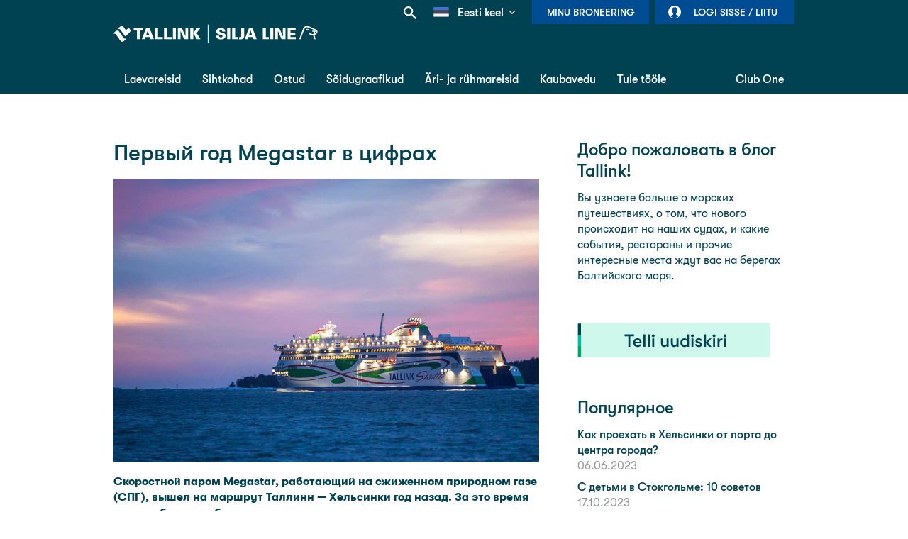

--- FILE ---
content_type: text/html;charset=UTF-8
request_url: https://ee.tallink.com/blog/-/blogs/pervyj-god-megastar-v-cifrah
body_size: 69465
content:




































		<!DOCTYPE html>












































































<!-- Device is tablet: false -->
<!-- Page is cacheable:  -->



<html class="ltr ltr" dir="ltr" lang="et_EE">

<head>

	<title>Первый год Megastar в цифрах - Tallink</title>

	<meta charset="utf-8">
	<meta name="author" content="">
	<meta http-equiv="X-UA-Compatible" content="IE=edge,chrome=1">
	<meta name="google-site-verification" content="yZqh0wtNbutGTpehWsWTfFuQNIhhrv9lgNXovloKm8c" />

		<meta content="width=device-width, initial-scale=1.0" name="viewport" />


	<link rel="icon" href="https://ee.tallink.com/o/liferay-theme-desktop/images/favicon-dark.png" media="(prefers-color-scheme: dark)" />
	<link rel="icon" href="https://ee.tallink.com/o/liferay-theme-desktop/images/favicon.png" media="(prefers-color-scheme: light)" />






































<meta content="text/html; charset=UTF-8" http-equiv="content-type" />









<meta content="Скоростной паром Megastar, работающий на сжиженном природном газе (LNG), вышел на маршрут Таллинн &#8211; Хельсинки год назад. За это время паром обслужил более двух миллионов пассажиров &#8211; и это рекорд для пассажирских кораблей на Балтийском море.. Loe lähemalt reisimise, meie laevadel toimuvate uuenduste ning ürituste, toidukohtade ja tegevuste kohta meie sihtkohtades Soomes, Rootsis ja mujal." lang="et-EE" name="description" /><meta content="шопинг,tallink shuttle,рестораны и кафе" lang="et-EE" name="keywords" />


<link data-senna-track="permanent" href="/o/frontend-theme-font-awesome-web/css/main.css" rel="stylesheet" type="text/css" />
<script data-senna-track="permanent" src="/combo?browserId=other&minifierType=js&languageId=et_EE&b=7210&t=1767618173079&/o/frontend-js-jquery-web/jquery/jquery.min.js&/o/frontend-js-jquery-web/jquery/bootstrap.bundle.min.js&/o/frontend-js-jquery-web/jquery/collapsible_search.js&/o/frontend-js-jquery-web/jquery/fm.js&/o/frontend-js-jquery-web/jquery/form.js&/o/frontend-js-jquery-web/jquery/popper.min.js&/o/frontend-js-jquery-web/jquery/side_navigation.js" type="text/javascript"></script>






	<link data-senna-track="temporary" href="https://ee.tallink.com/blog/-/blogs/pervyj-god-megastar-v-cifrah" rel="canonical" />

	

			
				<link data-senna-track="temporary" href="https://ee.tallink.com/blog/-/blogs/pervyj-god-megastar-v-cifrah" hreflang="x-default" rel="alternate" />
			

			<link data-senna-track="temporary" href="https://ee.tallink.com/blog/-/blogs/pervyj-god-megastar-v-cifrah" hreflang="et-EE" rel="alternate" />

	

			

			<link data-senna-track="temporary" href="https://ee.tallink.com/ru/blog/-/blogs/pervyj-god-megastar-v-cifrah" hreflang="ru-RU" rel="alternate" />

	





<link class="lfr-css-file" data-senna-track="temporary" href="https://ee.tallink.com/o/liferay-theme-desktop/css/clay.css?browserId=other&amp;themeId=liferaythemedesktop_WAR_liferaythemedesktop&amp;minifierType=css&amp;languageId=et_EE&amp;b=7210&amp;t=1767612338000" id="liferayAUICSS" rel="stylesheet" type="text/css" />



<link data-senna-track="temporary" href="/o/frontend-css-web/main.css?browserId=other&amp;themeId=liferaythemedesktop_WAR_liferaythemedesktop&amp;minifierType=css&amp;languageId=et_EE&amp;b=7210&amp;t=1763635307199" id="liferayPortalCSS" rel="stylesheet" type="text/css" />









	

	





	



	

		<link data-senna-track="temporary" href="/combo?browserId=other&amp;minifierType=&amp;themeId=liferaythemedesktop_WAR_liferaythemedesktop&amp;languageId=et_EE&amp;b=7210&amp;com_liferay_blogs_web_portlet_BlogsPortlet:%2Fblogs%2Fcss%2Fmain.css&amp;com_liferay_journal_content_web_portlet_JournalContentPortlet_INSTANCE_ARtoE2EIcOaL:%2Fcss%2Fmain.css&amp;com_liferay_portal_search_web_search_bar_portlet_SearchBarPortlet_INSTANCE_templateSearch:%2Fcss%2Fmain.css&amp;com_liferay_product_navigation_product_menu_web_portlet_ProductMenuPortlet:%2Fcss%2Fmain.css&amp;com_liferay_product_navigation_user_personal_bar_web_portlet_ProductNavigationUserPersonalBarPortlet:%2Fcss%2Fmain.css&amp;com_liferay_site_navigation_menu_web_portlet_SiteNavigationMenuPortlet:%2Fcss%2Fmain.css&amp;t=1767612338000" id="d683aa29" rel="stylesheet" type="text/css" />

	







<script data-senna-track="temporary" type="text/javascript">
	// <![CDATA[
		var Liferay = Liferay || {};

		Liferay.Browser = {
			acceptsGzip: function() {
				return false;
			},

			

			getMajorVersion: function() {
				return 131.0;
			},

			getRevision: function() {
				return '537.36';
			},
			getVersion: function() {
				return '131.0';
			},

			

			isAir: function() {
				return false;
			},
			isChrome: function() {
				return true;
			},
			isEdge: function() {
				return false;
			},
			isFirefox: function() {
				return false;
			},
			isGecko: function() {
				return true;
			},
			isIe: function() {
				return false;
			},
			isIphone: function() {
				return false;
			},
			isLinux: function() {
				return false;
			},
			isMac: function() {
				return true;
			},
			isMobile: function() {
				return false;
			},
			isMozilla: function() {
				return false;
			},
			isOpera: function() {
				return false;
			},
			isRtf: function() {
				return true;
			},
			isSafari: function() {
				return true;
			},
			isSun: function() {
				return false;
			},
			isWebKit: function() {
				return true;
			},
			isWindows: function() {
				return false;
			}
		};

		Liferay.Data = Liferay.Data || {};

		Liferay.Data.ICONS_INLINE_SVG = true;

		Liferay.Data.NAV_SELECTOR = '#navigation';

		Liferay.Data.NAV_SELECTOR_MOBILE = '#navigationCollapse';

		Liferay.Data.isCustomizationView = function() {
			return false;
		};

		Liferay.Data.notices = [
			null

			

			
		];

		Liferay.PortletKeys = {
			DOCUMENT_LIBRARY: 'com_liferay_document_library_web_portlet_DLPortlet',
			DYNAMIC_DATA_MAPPING: 'com_liferay_dynamic_data_mapping_web_portlet_DDMPortlet',
			ITEM_SELECTOR: 'com_liferay_item_selector_web_portlet_ItemSelectorPortlet'
		};

		Liferay.PropsValues = {
			JAVASCRIPT_SINGLE_PAGE_APPLICATION_TIMEOUT: 0,
			NTLM_AUTH_ENABLED: false,
			UPLOAD_SERVLET_REQUEST_IMPL_MAX_SIZE: 524288000
		};

		Liferay.ThemeDisplay = {

			

			
				getLayoutId: function() {
					return '1121';
				},

				

				getLayoutRelativeControlPanelURL: function() {
					return '/group/ee/~/control_panel/manage?p_p_id=com_liferay_blogs_web_portlet_BlogsPortlet';
				},

				getLayoutRelativeURL: function() {
					return '/blog';
				},
				getLayoutURL: function() {
					return 'https://ee.tallink.com/blog';
				},
				getParentLayoutId: function() {
					return '1073';
				},
				isControlPanel: function() {
					return false;
				},
				isPrivateLayout: function() {
					return 'false';
				},
				isVirtualLayout: function() {
					return false;
				},
			

			getBCP47LanguageId: function() {
				return 'et-EE';
			},
			getCanonicalURL: function() {

				

				return 'https\x3a\x2f\x2fee\x2etallink\x2ecom\x2fblog\x2f-\x2fblogs\x2fpervyj-god-megastar-v-cifrah';
			},
			getCDNBaseURL: function() {
				return 'https://ee.tallink.com';
			},
			getCDNDynamicResourcesHost: function() {
				return '';
			},
			getCDNHost: function() {
				return '';
			},
			getCompanyGroupId: function() {
				return '10192';
			},
			getCompanyId: function() {
				return '10154';
			},
			getDefaultLanguageId: function() {
				return 'et_EE';
			},
			getDoAsUserIdEncoded: function() {
				return '';
			},
			getLanguageId: function() {
				return 'et_EE';
			},
			getParentGroupId: function() {
				return '11711';
			},
			getPathContext: function() {
				return '';
			},
			getPathImage: function() {
				return '/image';
			},
			getPathJavaScript: function() {
				return '/o/frontend-js-web';
			},
			getPathMain: function() {
				return '/c';
			},
			getPathThemeImages: function() {
				return 'https://ee.tallink.com/o/liferay-theme-desktop/images';
			},
			getPathThemeRoot: function() {
				return '/o/liferay-theme-desktop';
			},
			getPlid: function() {
				return '35188273';
			},
			getPortalURL: function() {
				return 'https://ee.tallink.com';
			},
			getScopeGroupId: function() {
				return '11711';
			},
			getScopeGroupIdOrLiveGroupId: function() {
				return '11711';
			},
			getSessionId: function() {
				return '';
			},
			getSiteAdminURL: function() {
				return 'https://ee.tallink.com/group/ee/~/control_panel/manage?p_p_lifecycle=0&p_p_state=maximized&p_p_mode=view';
			},
			getSiteGroupId: function() {
				return '11711';
			},
			getURLControlPanel: function() {
				return '/group/control_panel?refererPlid=35188273';
			},
			getURLHome: function() {
				return 'https\x3a\x2f\x2fee\x2etallink\x2ecom\x2fweb\x2fguest';
			},
			getUserEmailAddress: function() {
				return '';
			},
			getUserId: function() {
				return '10158';
			},
			getUserName: function() {
				return '';
			},
			isAddSessionIdToURL: function() {
				return false;
			},
			isImpersonated: function() {
				return false;
			},
			isSignedIn: function() {
				return false;
			},
			isStateExclusive: function() {
				return false;
			},
			isStateMaximized: function() {
				return false;
			},
			isStatePopUp: function() {
				return false;
			}
		};

		var themeDisplay = Liferay.ThemeDisplay;

		Liferay.AUI = {

			

			getAvailableLangPath: function() {
				return 'available_languages.jsp?browserId=other&themeId=liferaythemedesktop_WAR_liferaythemedesktop&colorSchemeId=01&minifierType=js&languageId=et_EE&b=7210&t=1767680252985';
			},
			getCombine: function() {
				return true;
			},
			getComboPath: function() {
				return '/combo/?browserId=other&minifierType=&languageId=et_EE&b=7210&t=1767619535211&';
			},
			getDateFormat: function() {
				return '%d.%m.%Y';
			},
			getEditorCKEditorPath: function() {
				return '/o/frontend-editor-ckeditor-web';
			},
			getFilter: function() {
				var filter = 'raw';

				
					
						filter = 'min';
					
					

				return filter;
			},
			getFilterConfig: function() {
				var instance = this;

				var filterConfig = null;

				if (!instance.getCombine()) {
					filterConfig = {
						replaceStr: '.js' + instance.getStaticResourceURLParams(),
						searchExp: '\\.js$'
					};
				}

				return filterConfig;
			},
			getJavaScriptRootPath: function() {
				return '/o/frontend-js-web';
			},
			getLangPath: function() {
				return 'aui_lang.jsp?browserId=other&themeId=liferaythemedesktop_WAR_liferaythemedesktop&colorSchemeId=01&minifierType=js&languageId=et_EE&b=7210&t=1767619535211';
			},
			getPortletRootPath: function() {
				return '/html/portlet';
			},
			getStaticResourceURLParams: function() {
				return '?browserId=other&minifierType=&languageId=et_EE&b=7210&t=1767619535211';
			}
		};

		Liferay.authToken = '5VDqmP11';

		

		Liferay.currentURL = '\x2fblog\x2f-\x2fblogs\x2fpervyj-god-megastar-v-cifrah';
		Liferay.currentURLEncoded = '\x252Fblog\x252F-\x252Fblogs\x252Fpervyj-god-megastar-v-cifrah';
	// ]]>
</script>

<script src="/o/js_loader_config?t=1767618172919" type="text/javascript"></script>
<script data-senna-track="permanent" src="/combo?browserId=other&minifierType=js&languageId=et_EE&b=7210&t=1767619535211&/o/frontend-js-web/loader/config.js&/o/frontend-js-web/loader/loader.js&/o/frontend-js-web/aui/aui/aui.js&/o/frontend-js-web/aui/aui-base-html5-shiv/aui-base-html5-shiv.js&/o/frontend-js-web/liferay/browser_selectors.js&/o/frontend-js-web/liferay/modules.js&/o/frontend-js-web/liferay/aui_sandbox.js&/o/frontend-js-web/misc/svg4everybody.js&/o/frontend-js-web/aui/arraylist-add/arraylist-add.js&/o/frontend-js-web/aui/arraylist-filter/arraylist-filter.js&/o/frontend-js-web/aui/arraylist/arraylist.js&/o/frontend-js-web/aui/array-extras/array-extras.js&/o/frontend-js-web/aui/array-invoke/array-invoke.js&/o/frontend-js-web/aui/attribute-base/attribute-base.js&/o/frontend-js-web/aui/attribute-complex/attribute-complex.js&/o/frontend-js-web/aui/attribute-core/attribute-core.js&/o/frontend-js-web/aui/attribute-observable/attribute-observable.js&/o/frontend-js-web/aui/attribute-extras/attribute-extras.js&/o/frontend-js-web/aui/base-base/base-base.js&/o/frontend-js-web/aui/base-pluginhost/base-pluginhost.js&/o/frontend-js-web/aui/classnamemanager/classnamemanager.js&/o/frontend-js-web/aui/datatype-xml-format/datatype-xml-format.js&/o/frontend-js-web/aui/datatype-xml-parse/datatype-xml-parse.js&/o/frontend-js-web/aui/dom-base/dom-base.js&/o/frontend-js-web/aui/dom-core/dom-core.js&/o/frontend-js-web/aui/dom-screen/dom-screen.js&/o/frontend-js-web/aui/dom-style/dom-style.js&/o/frontend-js-web/aui/event-base/event-base.js&/o/frontend-js-web/aui/event-custom-base/event-custom-base.js&/o/frontend-js-web/aui/event-custom-complex/event-custom-complex.js&/o/frontend-js-web/aui/event-delegate/event-delegate.js&/o/frontend-js-web/aui/event-focus/event-focus.js&/o/frontend-js-web/aui/event-hover/event-hover.js&/o/frontend-js-web/aui/event-key/event-key.js&/o/frontend-js-web/aui/event-mouseenter/event-mouseenter.js&/o/frontend-js-web/aui/event-mousewheel/event-mousewheel.js" type="text/javascript"></script>
<script data-senna-track="permanent" src="/combo?browserId=other&minifierType=js&languageId=et_EE&b=7210&t=1767619535211&/o/frontend-js-web/aui/event-outside/event-outside.js&/o/frontend-js-web/aui/event-resize/event-resize.js&/o/frontend-js-web/aui/event-simulate/event-simulate.js&/o/frontend-js-web/aui/event-synthetic/event-synthetic.js&/o/frontend-js-web/aui/intl/intl.js&/o/frontend-js-web/aui/io-base/io-base.js&/o/frontend-js-web/aui/io-form/io-form.js&/o/frontend-js-web/aui/io-queue/io-queue.js&/o/frontend-js-web/aui/io-upload-iframe/io-upload-iframe.js&/o/frontend-js-web/aui/io-xdr/io-xdr.js&/o/frontend-js-web/aui/json-parse/json-parse.js&/o/frontend-js-web/aui/json-stringify/json-stringify.js&/o/frontend-js-web/aui/node-base/node-base.js&/o/frontend-js-web/aui/node-core/node-core.js&/o/frontend-js-web/aui/node-event-delegate/node-event-delegate.js&/o/frontend-js-web/aui/node-event-simulate/node-event-simulate.js&/o/frontend-js-web/aui/node-focusmanager/node-focusmanager.js&/o/frontend-js-web/aui/node-pluginhost/node-pluginhost.js&/o/frontend-js-web/aui/node-screen/node-screen.js&/o/frontend-js-web/aui/node-style/node-style.js&/o/frontend-js-web/aui/oop/oop.js&/o/frontend-js-web/aui/plugin/plugin.js&/o/frontend-js-web/aui/pluginhost-base/pluginhost-base.js&/o/frontend-js-web/aui/pluginhost-config/pluginhost-config.js&/o/frontend-js-web/aui/querystring-stringify-simple/querystring-stringify-simple.js&/o/frontend-js-web/aui/queue-promote/queue-promote.js&/o/frontend-js-web/aui/selector-css2/selector-css2.js&/o/frontend-js-web/aui/selector-css3/selector-css3.js&/o/frontend-js-web/aui/selector-native/selector-native.js&/o/frontend-js-web/aui/selector/selector.js&/o/frontend-js-web/aui/widget-base/widget-base.js&/o/frontend-js-web/aui/widget-htmlparser/widget-htmlparser.js&/o/frontend-js-web/aui/widget-skin/widget-skin.js&/o/frontend-js-web/aui/widget-uievents/widget-uievents.js&/o/frontend-js-web/aui/yui-throttle/yui-throttle.js&/o/frontend-js-web/aui/aui-base-core/aui-base-core.js" type="text/javascript"></script>
<script data-senna-track="permanent" src="/combo?browserId=other&minifierType=js&languageId=et_EE&b=7210&t=1767619535211&/o/frontend-js-web/aui/aui-base-lang/aui-base-lang.js&/o/frontend-js-web/aui/aui-classnamemanager/aui-classnamemanager.js&/o/frontend-js-web/aui/aui-component/aui-component.js&/o/frontend-js-web/aui/aui-debounce/aui-debounce.js&/o/frontend-js-web/aui/aui-delayed-task-deprecated/aui-delayed-task-deprecated.js&/o/frontend-js-web/aui/aui-event-base/aui-event-base.js&/o/frontend-js-web/aui/aui-event-input/aui-event-input.js&/o/frontend-js-web/aui/aui-form-validator/aui-form-validator.js&/o/frontend-js-web/aui/aui-node-base/aui-node-base.js&/o/frontend-js-web/aui/aui-node-html5/aui-node-html5.js&/o/frontend-js-web/aui/aui-selector/aui-selector.js&/o/frontend-js-web/aui/aui-timer/aui-timer.js&/o/frontend-js-web/liferay/dependency.js&/o/frontend-js-web/liferay/dom_task_runner.js&/o/frontend-js-web/liferay/events.js&/o/frontend-js-web/liferay/language.js&/o/frontend-js-web/liferay/lazy_load.js&/o/frontend-js-web/liferay/liferay.js&/o/frontend-js-web/liferay/util.js&/o/frontend-js-web/liferay/global.bundle.js&/o/frontend-js-web/liferay/portal.js&/o/frontend-js-web/liferay/portlet.js&/o/frontend-js-web/liferay/workflow.js&/o/frontend-js-web/liferay/form.js&/o/frontend-js-web/liferay/form_placeholders.js&/o/frontend-js-web/liferay/icon.js&/o/frontend-js-web/liferay/menu.js&/o/frontend-js-web/liferay/notice.js&/o/frontend-js-web/liferay/poller.js" type="text/javascript"></script>




	

	<script data-senna-track="temporary" src="/o/js_bundle_config?t=1767618180736" type="text/javascript"></script>


<script data-senna-track="temporary" type="text/javascript">
	// <![CDATA[
		
			
				
		

		

		
	// ]]>
</script>





	
		

			

			
		
		



	
		

			

			
		
	












	

	





	



	

		<script data-senna-track="temporary" src="/combo?browserId=other&amp;minifierType=&amp;themeId=liferaythemedesktop_WAR_liferaythemedesktop&amp;languageId=et_EE&amp;b=7210&amp;liferaymybookingportlet_WAR_liferaymybookingportlet:%2Fjs%2Fmain.js&amp;liferaymybookingportlet_WAR_liferaymybookingportlet:%2Fjs%2FupcomingBookings.js&amp;login_WAR_liferayapps:%2Fjs%2Fsso%2Fcomponent.js&amp;t=1767612338000" type="text/javascript"></script>

	









	
	<meta content="https://ee.tallink.com/documents/10192/31064102/megastar.jpg/b7462306-78dc-99c8-2c8c-075e075e77ff?t=1517228099971" property="og:image">

	<link data-senna-track="temporary" href="/o/social-bookmarks-taglib/css/main.css?browserId=other&themeId=liferaythemedesktop_WAR_liferaythemedesktop&minifierType=css&languageId=et_EE&b=7210&t=1767612338000" rel="stylesheet" type="text/css" />










<link class="lfr-css-file" data-senna-track="temporary" href="https://ee.tallink.com/o/liferay-theme-desktop/css/main.css?browserId=other&amp;themeId=liferaythemedesktop_WAR_liferaythemedesktop&amp;minifierType=css&amp;languageId=et_EE&amp;b=7210&amp;t=1767612338000" id="liferayThemeCSS" rel="stylesheet" type="text/css" />








	<style data-senna-track="temporary" type="text/css">

		

			

				

					

#p_p_id_com_liferay_journal_content_web_portlet_JournalContentPortlet_INSTANCE_ARtoE2EIcOaL_ .portlet-content {

}




				

			

		

			

				

					

#p_p_id_com_liferay_blogs_web_portlet_BlogsPortlet_ .portlet-content {

}
#header-container, #footer-container, nav:has(.breadcrumb-navigation-list) {
    display: none;
}



				

			

		

			

				

					

#p_p_id_com_liferay_journal_content_web_portlet_JournalContentPortlet_INSTANCE_oNJBt8xxcnwz_ .portlet-content {

}




				

			

		

			

				

					

#p_p_id_com_liferay_journal_content_web_portlet_JournalContentPortlet_INSTANCE_0yYQ8wQnKNjb_ .portlet-content {

}




				

			

		

			

				

					

#p_p_id_com_liferay_journal_content_web_portlet_JournalContentPortlet_INSTANCE_BVxwrQtsx4eC_ .portlet-content {

}




				

			

		

			

		

			

				

					

#p_p_id_com_liferay_journal_content_web_portlet_JournalContentPortlet_INSTANCE_FnwHT1iuSYmm_ .portlet-content {

}




				

			

		

			

		

			

				

					

#p_p_id_com_liferay_asset_tags_navigation_web_portlet_AssetTagsNavigationPortlet_INSTANCE_eUaqxFHSi1d4_ .portlet-content {

}




				

			

		

			

		

			

		

			

		

			

		

			

		

			

		

			

		

			

		

			

		

	</style>


<link data-senna-track="permanent" href="https://ee.tallink.com/combo?browserId=other&minifierType=css&languageId=et_EE&b=7210&t=1763635308367&/o/change-tracking-change-lists-indicator-theme-contributor/change_tracking_change_lists_indicator.css" rel="stylesheet" type = "text/css" />








<script data-senna-track="temporary" type="text/javascript">
	if (window.Analytics) {
		window._com_liferay_document_library_analytics_isViewFileEntry = false;
	}
</script>







<script type="text/javascript">
// <![CDATA[
Liferay.on(
	'ddmFieldBlur', function(event) {
		if (window.Analytics) {
			Analytics.send(
				'fieldBlurred',
				'Form',
				{
					fieldName: event.fieldName,
					focusDuration: event.focusDuration,
					formId: event.formId,
					page: event.page
				}
			);
		}
	}
);

Liferay.on(
	'ddmFieldFocus', function(event) {
		if (window.Analytics) {
			Analytics.send(
				'fieldFocused',
				'Form',
				{
					fieldName: event.fieldName,
					formId: event.formId,
					page: event.page
				}
			);
		}
	}
);

Liferay.on(
	'ddmFormPageShow', function(event) {
		if (window.Analytics) {
			Analytics.send(
				'pageViewed',
				'Form',
				{
					formId: event.formId,
					page: event.page,
					title: event.title
				}
			);
		}
	}
);

Liferay.on(
	'ddmFormSubmit', function(event) {
		if (window.Analytics) {
			Analytics.send(
				'formSubmitted',
				'Form',
				{
					formId: event.formId
				}
			);
		}
	}
);

Liferay.on(
	'ddmFormView', function(event) {
		if (window.Analytics) {
			Analytics.send(
				'formViewed',
				'Form',
				{
					formId: event.formId,
					title: event.title
				}
			);
		}
	}
);
// ]]>
</script>




















		<script>
			(function(w,d,s,l,i){w[l]=w[l]||[];w[l].push({'gtm.start':
			new Date().getTime(),event:'gtm.js'});var f=d.getElementsByTagName(s)[0],
			j=d.createElement(s),dl=l!='dataLayer'?'&l='+l:'';j.async=true;j.src=
			'https://analytics.tallink.com/gtm.js?id='+i+dl;f.parentNode.insertBefore(j,f);
			})(window,document,'script','dataLayer','GTM-PBB8JZN');
		</script>





	<script src="https://ee.tallink.com/o/liferay-theme-desktop/js/libs/jquery-migrate-1.4.1.min.js"></script>
	<script src="https://ee.tallink.com/o/liferay-theme-desktop/js/libs/jquery-migrate-3.3.0.min.js"></script>

	<script type="text/javascript">window.pageCategory = ""</script>
	<script type="text/javascript">window.jQuery.cookie || document.write('<script src="https://ee.tallink.com/o/liferay-theme-desktop/js/libs/jquery.cookie.js?t=1767612338000"><\/script>')</script>
	<script type="text/javascript">window.easyXDM || document.write('<script src="https://ee.tallink.com/o/liferay-theme-desktop/js/libs/easyXDM.min.js?t=1767612338000"><\/script>')</script>
	<script type="text/javascript">window.Masonry || document.write('<script src="https://ee.tallink.com/o/liferay-theme-desktop/js/libs/masonry.pkgd.min.js?t=1767612338000"><\/script>')</script>
	<script type="text/javascript">window.Slick || document.write('<script src="https://ee.tallink.com/o/liferay-theme-desktop/js/libs/slick.min.js?t=1767612338000"><\/script>')</script>

	<script type="text/javascript">
		var themeDisplay = themeDisplay || {};
		themeDisplay.getPathThemeJavaScript = function () {
			return 'https://ee.tallink.com/o/liferay-theme-desktop/js';
		}

		
	</script>

	<script>
        var loadCookieConsentScript = function () {
            if (navigator.userAgent.indexOf("Chrome-Lighthouse") !== -1) {
                return false;
            } else {
                var script = document.createElement("script");
                script.src = 'https://consent.tallink.com/bundle.production.min.js?t=1767612338000';
                script.type = "text/javascript";
                document.getElementsByTagName("head")[0].appendChild(script);
            }
        }
        loadCookieConsentScript();
	</script>

	<script>
		window.fbAsyncInit = function() {
			FB.init({
				appId            : "209569219987598",
				autoLogAppEvents : false,
				xfbml            : true,
				version          : 'v8.1'
			});
		};

		(function(d, s, id){
			var js, fjs = d.getElementsByTagName(s)[0];
			if (d.getElementById(id)) {return;}
			js = d.createElement(s); js.id = id;
			js.src = "//connect.facebook.net/en_US/sdk.js";
			fjs.parentNode.insertBefore(js, fjs);
		}(document, 'script', 'facebook-jssdk'));
	</script>

</head>

<body class="site-11711  controls-visible  yui3-skin-sam signed-out public-page site custom-theme">


















































	<nav class="quick-access-nav" id="flfe_quickAccessNav">
		<p class="hide-accessible">Ülamenüü</p>

		<ul>
			
				<li><a href="#main-content">Skip to Content</a></li>
			

			

		</ul>
	</nav>





















































































	<div class="container-fluid " id="content-container">

		<div id="header-container" class="">
			<header class="header-new">
    <div class="container_12">
        <div id="nav-menu" class="clearfix">

                <div class="nav-login">








































	

	<div class="portlet-boundary portlet-boundary_login_WAR_liferayapps_  portlet-static portlet-static-end portlet-decorate  " id="p_p_id_login_WAR_liferayapps_">
		<span id="p_login_WAR_liferayapps"></span>




	

	
		
			






































	
		











































































<section class="portlet" id="portlet_login_WAR_liferayapps">


	<div class="portlet-content">

			<div class="autofit-float autofit-row portlet-header">
				<div class="autofit-col autofit-col-end">
					<div class="autofit-section">
					</div>
				</div>
			</div>

		
			<div class=" portlet-content-container">
				


	<div class="portlet-body">



	
		
			
				
					



















































	

				

				
					
						


	

		



<div id="sso-container" ></div>

<script src="https://sso.tallink.com/component/sso.min.js?v=1.0.17"></script>

<script>
    
    window.digiDataUser = {"level":"regular","status":"anonymous","policy":true,"profiling":true};
    

    

    (function () {
        var urls = {
            sso: 'https://sso.tallink.com',
            clubOneUrl: '/et/web/ee/club-one',
            signIn: 'https://ee.tallink.com/blog?p_p_id=login_WAR_liferayapps&p_p_lifecycle=2&p_p_state=normal&p_p_mode=view&p_p_resource_id=sso-login&p_p_cacheability=cacheLevelPage&_login_WAR_liferayapps_priv_r_p__com_liferay_blogs_web_portlet_BlogsPortlet_urlTitle=pervyj-god-megastar-v-cifrah&_login_WAR_liferayapps_priv_r_p__com_liferay_blogs_web_portlet_BlogsPortlet_mvcRenderCommandName=%2Fblogs%2Fview_entry',
            signOut: 'https://ee.tallink.com/blog?p_p_id=login_WAR_liferayapps&p_p_lifecycle=2&p_p_state=normal&p_p_mode=view&p_p_resource_id=sso-logout&p_p_cacheability=cacheLevelPage&_login_WAR_liferayapps_priv_r_p__com_liferay_blogs_web_portlet_BlogsPortlet_urlTitle=pervyj-god-megastar-v-cifrah&_login_WAR_liferayapps_priv_r_p__com_liferay_blogs_web_portlet_BlogsPortlet_mvcRenderCommandName=%2Fblogs%2Fview_entry'
        };

        window.ssoComponent('#sso-container', urls, false, false);
    })();
</script>


	
	
					
				
			
		
	
	


	</div>

			</div>
		

	</div>
</section>
	

		
		







	</div>




                </div>








































	

	<div class="portlet-boundary portlet-boundary_liferaymybookingportlet_WAR_liferaymybookingportlet_  portlet-static portlet-static-end portlet-decorate  " id="p_p_id_liferaymybookingportlet_WAR_liferaymybookingportlet_">
		<span id="p_liferaymybookingportlet_WAR_liferaymybookingportlet"></span>




	

	
		
			



<div id="my-booking-container" data-nosnippet>
    <div class="nav-backdrop"></div>

    <a href="#" class="nav-button">Minu broneering</a>

    <div id="my-booking-form-dialog" class="my-booking-dialog nav-dialog" style="display: none;">
        <div class="nav-dialog-inner-container">
            <form id="my-booking-form" class="custom-form clearfix">
                <h4 class="mobile-dialog">
                    Minu broneering
                </h4>

                <span class="status-error" style="display: none;">
                            <span>Error message</span>
                        </span>

                <label>
                    Broneeringu number
                    <input type="text" name="bookingNumber" value="" maxlength="9" tabindex="1">
                </label>

                <label>
                    Turvakood
                    <input type="text" name="securityCode" value="" tabindex="2">
                </label>

                <a href="#" class="mobile-dialog button priority close">
                    <span>Sulge</span>
                </a>
                <a href="#" class="button priority submit disabled">
                    <span>Edasi</span>
                </a>
            </form>
        </div>
    </div>

    <div id="my-bookings-dialog" class="my-booking-dialog nav-dialog" style="display: none;">
        <div class="nav-dialog-inner-container">
            <h4 class="mobile-dialog">
                Minu broneeringud
            </h4>

            <ul>
                <li class="loading">
                    <span>Loading...</span>
                </li>
            </ul>

            <a href="#" class="mobile-dialog button priority close">
                <span>Sulge</span>
            </a>
        </div>
    </div>
</div>

<script type="text/javascript">
    $(document).ready(function () {
        var myBookingContainer = '#my-booking-container';
        var myBookingDialog = new myBooking(myBookingContainer, 'https://ee.tallink.com/blog?p_p_id=liferaymybookingportlet_WAR_liferaymybookingportlet&p_p_lifecycle=2&p_p_state=normal&p_p_mode=view&p_p_resource_id=getBooking&p_p_cacheability=cacheLevelPage&_liferaymybookingportlet_WAR_liferaymybookingportlet__com_liferay_blogs_web_portlet_BlogsPortlet_urlTitle=pervyj-god-megastar-v-cifrah&_liferaymybookingportlet_WAR_liferaymybookingportlet__com_liferay_blogs_web_portlet_BlogsPortlet_mvcRenderCommandName=%2Fblogs%2Fview_entry');
        
            
                myBookingDialog.activateFirstDialog();
            
            
    });
</script>

		
	







	</div>





                <div class="nav-language" data-nosnippet>








































	

	<div class="portlet-boundary portlet-boundary_com_liferay_site_navigation_language_web_portlet_SiteNavigationLanguagePortlet_  portlet-static portlet-static-end portlet-decorate portlet-language " id="p_p_id_com_liferay_site_navigation_language_web_portlet_SiteNavigationLanguagePortlet_INSTANCE_embedded_languagePortlet_">
		<span id="p_com_liferay_site_navigation_language_web_portlet_SiteNavigationLanguagePortlet_INSTANCE_embedded_languagePortlet"></span>




	

	
		
			






































	
		











































































<section class="portlet" id="portlet_com_liferay_site_navigation_language_web_portlet_SiteNavigationLanguagePortlet_INSTANCE_embedded_languagePortlet">


	<div class="portlet-content">

			<div class="autofit-float autofit-row portlet-header">
				<div class="autofit-col autofit-col-end">
					<div class="autofit-section">
					</div>
				</div>
			</div>

		
			<div class=" portlet-content-container">
				


	<div class="portlet-body">



	
		
			
				
					



















































	

				

				
					
						


	

		



































































	

	



<div id="market-lang-dropdown">
    <div id="market-lang-dropdown-title">
        <div class="ddTitleText" id="langmenu_titletext">
            <img alt="et" class="" src="/o/liferay-theme-desktop/img/svg/flags/flag_et.svg">
                <span>Eesti keel</span>
            <div class="lang-dropdown-arrow"></div>
        </div>
    </div>
    <div id="market-lang-menu">
        <div class="market-container">
            <div class="icon-container-location">
                <img alt="Pin" src="/o/liferay-theme-desktop/img/market-language-dropdown/pin.svg">
            </div>
            <div class="market-dropdown-wrapper">
                <div class="market-language-dropdown-label"><span></span></div>
                <div class="market-dropdown">
                    <div class="market-dropdown-title">
                        <img alt="et" src="/o/liferay-theme-desktop/img/svg/flags/flag_int.svg">
                        <span>Country</span>
                    </div>
                    <div class="market-list-container">
                        <ul class="markets-list"></ul>
                    </div>
                </div>
            </div>
        </div>
        <div class="language-container">
            <div class="icon-container-location">
                <img alt="Chat" src="/o/liferay-theme-desktop/img/market-language-dropdown/chat.svg">
            </div>
            <div class="languages-list-wrapper">
                <div class="languages-list" id="cur-market-languages-list">
                            <a href="" class="active">
                                    <span>Eesti keel</span>
                            </a>
                            <a href="/c/portal/update_language?p_l_id=35188273&redirect=%2Fblog%2F-%2Fblogs%2Fpervyj-god-megastar-v-cifrah&languageId=ru_RU" class="">
                                    <span>Русский</span>
                            </a>
                </div>
                <div class="languages-list" id="chosen-market-languages-list"></div>
            </div>
        </div>
    </div>
</div>

<script>
    $(window).on("load", function () {
        var currentGroupId = 11711;
        var currentLangId = 'et';
        window.TLNK.marketLanguageDropdown.init(currentGroupId, currentLangId);
    });
</script>


	
	
					
				
			
		
	
	


	</div>

			</div>
		

	</div>
</section>
	

		
		







	</div>




                </div>

            <div class="nav-search">
                    <div id="search-addsearch" class="search-ui">
                        <div class="search-button"></div>
                        <input type="text" class="addsearch"/>
                        <div class="search-close-button"></div>
                    </div>
            </div>
        </div>

        <div id="nav-identity">
            <div class="nav-logo">
                        <a href="https://ee.tallink.com/vali-reis">Tallink Silja Line</a>
            </div>
        </div>

    <div id="nav-megamenu">
        <ul id="nav-2nd">




                <li class=" ">
                    <a href="https://ee.tallink.com/vali-reis" title="Laevareisid" 
                       data-ga="Laevareisid">Laevareisid</a>









                        <div class="nav-3rd-container four-columns  ">
                            <ul class="nav-3rd">


                                        <li >
                                            <a href="https://ee.tallink.com/piletid"
                                                     class="nav-4th-title" 
                                               title="Piletid" 
                                               data-ga="Laevareisid > Piletid">Piletid</a>

                                                <div class="nav-title-underline"></div>
                                                <ul class="nav-4th-level">
                                                        <li class="first ">
                                                            <a href="https://booking.tallink.com/?locale=et&amp;country=EE" title="Osta pilet" 
                                                               data-ga="Laevareisid > Piletid > Osta pilet">
                                                                <span>Osta pilet</span>
                                                            </a>
                                                        </li>
                                                        <li class=" ">
                                                            <a href="https://ee.tallink.com/pileti-registreerimine" title="Check-in" 
                                                               data-ga="Laevareisid > Piletid > Check-in">
                                                                <span>Check-in</span>
                                                            </a>
                                                        </li>
                                                        <li class=" ">
                                                            <a href="https://ee.tallink.com/reisidokumendid" title="Reisidokumendid" 
                                                               data-ga="Laevareisid > Piletid > Reisidokumendid">
                                                                <span>Reisidokumendid</span>
                                                            </a>
                                                        </li>
                                                        <li class=" ">
                                                            <a href="https://ee.tallink.com/web/ee/vali-reis?mbo=true" title="Broneeringu muutmine" 
                                                               data-ga="Laevareisid > Piletid > Broneeringu muutmine">
                                                                <span>Broneeringu muutmine</span>
                                                            </a>
                                                        </li>
                                                        <li class=" ">
                                                            <a href="https://ee.tallink.com/pileti-muutmis-ja-tuhistamiskaitse" title="FleksiBroni teenus" 
                                                               data-ga="Laevareisid > Piletid > FleksiBroni teenus">
                                                                <span>FleksiBroni teenus</span>
                                                            </a>
                                                        </li>
                                                        <li class=" ">
                                                            <a href="https://ee.tallink.com/vanusepiirangud" title="Vanusepiirangud" 
                                                               data-ga="Laevareisid > Piletid > Vanusepiirangud">
                                                                <span>Vanusepiirangud</span>
                                                            </a>
                                                        </li>
                                                        <li class=" ">
                                                            <a href="https://ee.tallink.com/reisitingimused-uksikreisijatele" title="Reisitingimused" 
                                                               data-ga="Laevareisid > Piletid > Reisitingimused">
                                                                <span>Reisitingimused</span>
                                                            </a>
                                                        </li>
                                                        <li class=" ">
                                                            <a href="https://ee.tallink.com/seeriapiletid" title="Seeriapiletid" 
                                                               data-ga="Laevareisid > Piletid > Seeriapiletid">
                                                                <span>Seeriapiletid</span>
                                                            </a>
                                                        </li>
                                                        <li class=" ">
                                                            <a href="https://ee.tallink.com/autopakett-tallinn-helsingi#tabs-content-2" title="Priority Car" 
                                                               data-ga="Laevareisid > Piletid > Priority Car">
                                                                <span>Priority Car</span>
                                                            </a>
                                                        </li>
                                                        <li class=" last">
                                                            <a href="https://ee.tallink.com/kutuse-ja-emissiooni-lisatasu" title="Laevapileti lisatasud" 
                                                               data-ga="Laevareisid > Piletid > Laevapileti lisatasud">
                                                                <span>Laevapileti lisatasud</span>
                                                            </a>
                                                        </li>
                                                </ul>
                                        </li>


                                        <li >
                                            <a href="https://ee.tallink.com/elamused-laeval"
                                                     class="nav-4th-title" 
                                               title="Elamused laeval" 
                                               data-ga="Laevareisid > Elamused laeval">Elamused laeval</a>

                                                <div class="nav-title-underline"></div>
                                                <ul class="nav-4th-level">
                                                        <li class="first ">
                                                            <a href="https://ee.tallink.com/artistid-pardal" title="Artistid pardal" 
                                                               data-ga="Laevareisid > Elamused laeval > Artistid pardal">
                                                                <span>Artistid pardal</span>
                                                            </a>
                                                        </li>
                                                        <li class=" ">
                                                            <a href="http://www.tallink.ee/elamused-laeval#tabs-content-1" title="Elamused" 
                                                               data-ga="Laevareisid > Elamused laeval > Elamused">
                                                                <span>Elamused</span>
                                                            </a>
                                                        </li>
                                                        <li class=" ">
                                                            <a href="http://www.tallink.ee/elamused-laeval#tabs-content-2" title="Restoranid" 
                                                               data-ga="Laevareisid > Elamused laeval > Restoranid">
                                                                <span>Restoranid</span>
                                                            </a>
                                                        </li>
                                                        <li class=" ">
                                                            <a href="http://www.tallink.ee/elamused-laeval#tabs-content-3" title="Meelelahutus" 
                                                               data-ga="Laevareisid > Elamused laeval > Meelelahutus">
                                                                <span>Meelelahutus</span>
                                                            </a>
                                                        </li>
                                                        <li class=" ">
                                                            <a href="https://ee.tallink.com/kajutiyllatus" title="Kajutiüllatus" 
                                                               data-ga="Laevareisid > Elamused laeval > Kajutiüllatus">
                                                                <span>Kajutiüllatus</span>
                                                            </a>
                                                        </li>
                                                        <li class=" last">
                                                            <a href="https://ee.tallink.com/friendship" title="Laste elamuspakett" 
                                                               data-ga="Laevareisid > Elamused laeval > Laste elamuspakett">
                                                                <span>Laste elamuspakett</span>
                                                            </a>
                                                        </li>
                                                </ul>
                                        </li>


                                        <li >
                                            <a href="https://ee.tallink.com/liinireisid"
                                                     class="nav-4th-title" 
                                               title="Liinireisid" 
                                               data-ga="Laevareisid > Liinireisid">Liinireisid</a>

                                                <div class="nav-title-underline"></div>
                                                <ul class="nav-4th-level">
                                                        <li class="first ">
                                                            <a href="https://ee.tallink.com/liinireis-tallinn-helsingi" title="Tallinn&#8211;Helsingi" 
                                                               data-ga="Laevareisid > Liinireisid > Tallinn&#8211;Helsingi">
                                                                <span>Tallinn&#8211;Helsingi</span>
                                                            </a>
                                                        </li>
                                                        <li class=" ">
                                                            <a href="https://ee.tallink.com/liinireis-tallinn-stockholm" title="Tallinn&#8211;Stockholm" 
                                                               data-ga="Laevareisid > Liinireisid > Tallinn&#8211;Stockholm">
                                                                <span>Tallinn&#8211;Stockholm</span>
                                                            </a>
                                                        </li>
                                                        <li class=" ">
                                                            <a href="https://ee.tallink.com/liinireis-tallinn-ahvenamaa" title="Tallinn&#8211;Ahvenamaa" 
                                                               data-ga="Laevareisid > Liinireisid > Tallinn&#8211;Ahvenamaa">
                                                                <span>Tallinn&#8211;Ahvenamaa</span>
                                                            </a>
                                                        </li>
                                                        <li class=" ">
                                                            <a href="https://ee.tallink.com/liinireis-helsingi-stockholm" title="Helsingi&#8211;Stockholm" 
                                                               data-ga="Laevareisid > Liinireisid > Helsingi&#8211;Stockholm">
                                                                <span>Helsingi&#8211;Stockholm</span>
                                                            </a>
                                                        </li>
                                                        <li class=" ">
                                                            <a href="https://ee.tallink.com/liinireis-turu-stockholm" title="Turu&#8211;Stockholm" 
                                                               data-ga="Laevareisid > Liinireisid > Turu&#8211;Stockholm">
                                                                <span>Turu&#8211;Stockholm</span>
                                                            </a>
                                                        </li>
                                                        <li class=" last">
                                                            <a href="https://ee.tallink.com/liinireis-paldiski-kapellskar" title="Paldiski&#8211;Kapellskär" 
                                                               data-ga="Laevareisid > Liinireisid > Paldiski&#8211;Kapellskär">
                                                                <span>Paldiski&#8211;Kapellskär</span>
                                                            </a>
                                                        </li>
                                                </ul>
                                        </li>


                                        <li >
                                            <a href="https://ee.tallink.com/kruiisid"
                                                     class="nav-4th-title" 
                                               title="Kruiisid" 
                                               data-ga="Laevareisid > Kruiisid">Kruiisid</a>

                                                <div class="nav-title-underline"></div>
                                                <ul class="nav-4th-level">
                                                        <li class="first ">
                                                            <a href="https://ee.tallink.com/5h-kruiis" title="5-tunnine kruiis" 
                                                               data-ga="Laevareisid > Kruiisid > 5-tunnine kruiis">
                                                                <span>5-tunnine kruiis</span>
                                                            </a>
                                                        </li>
                                                        <li class=" ">
                                                            <a href="https://ee.tallink.com/kruiis-tallinn-stockholm" title="Tallinnast Stockholmi" 
                                                               data-ga="Laevareisid > Kruiisid > Tallinnast Stockholmi">
                                                                <span>Tallinnast Stockholmi</span>
                                                            </a>
                                                        </li>
                                                        <li class=" ">
                                                            <a href="https://ee.tallink.com/kruiis-helsingi-stockholm" title="Helsingist Stockholmi" 
                                                               data-ga="Laevareisid > Kruiisid > Helsingist Stockholmi">
                                                                <span>Helsingist Stockholmi</span>
                                                            </a>
                                                        </li>
                                                        <li class=" last">
                                                            <a href="https://ee.tallink.com/kruiis-turu-stockholm" title="Turust Stockholmi" 
                                                               data-ga="Laevareisid > Kruiisid > Turust Stockholmi">
                                                                <span>Turust Stockholmi</span>
                                                            </a>
                                                        </li>
                                                </ul>
                                        </li>


                                        <li >
                                            <a href="https://ee.tallink.com/hotellipaketid"
                                                     class="nav-4th-title" 
                                               title="Hotellipaketid" 
                                               data-ga="Laevareisid > Hotellipaketid">Hotellipaketid</a>

                                                <div class="nav-title-underline"></div>
                                                <ul class="nav-4th-level">
                                                        <li class="first ">
                                                            <a href="https://ee.tallink.com/hotellipakett-rootsi" title="Rootsi" 
                                                               data-ga="Laevareisid > Hotellipaketid > Rootsi">
                                                                <span>Rootsi</span>
                                                            </a>
                                                        </li>
                                                        <li class=" ">
                                                            <a href="https://ee.tallink.com/hotellipakett-soome" title="Soome" 
                                                               data-ga="Laevareisid > Hotellipaketid > Soome">
                                                                <span>Soome</span>
                                                            </a>
                                                        </li>
                                                        <li class=" ">
                                                            <a href="https://ee.tallink.com/hotellipakett-ahvenamaa" title="Ahvenamaale" 
                                                               data-ga="Laevareisid > Hotellipaketid > Ahvenamaale">
                                                                <span>Ahvenamaale</span>
                                                            </a>
                                                        </li>
                                                        <li class=" last">
                                                            <a href="https://ee.tallink.com/lati" title="Läti" 
                                                               data-ga="Laevareisid > Hotellipaketid > Läti">
                                                                <span>Läti</span>
                                                            </a>
                                                        </li>
                                                </ul>
                                        </li>


                                        <li >
                                            <a href="https://ee.tallink.com/laevad"
                                                     class="nav-4th-title" 
                                               title="Meie laevad" 
                                               data-ga="Laevareisid > Meie laevad">Meie laevad</a>

                                                <div class="nav-title-underline"></div>
                                                <ul class="nav-4th-level">
                                                        <li class="first ">
                                                            <a href="https://ee.tallink.com/baltic-queen" title="Baltic Queen" 
                                                               data-ga="Laevareisid > Meie laevad > Baltic Queen">
                                                                <span>Baltic Queen</span>
                                                            </a>
                                                        </li>
                                                        <li class=" ">
                                                            <a href="https://ee.tallink.com/megastar" title="Megastar" 
                                                               data-ga="Laevareisid > Meie laevad > Megastar">
                                                                <span>Megastar</span>
                                                            </a>
                                                        </li>
                                                        <li class=" ">
                                                            <a href="https://ee.tallink.com/mystar" title="MyStar" 
                                                               data-ga="Laevareisid > Meie laevad > MyStar">
                                                                <span>MyStar</span>
                                                            </a>
                                                        </li>
                                                        <li class=" ">
                                                            <a href="https://ee.tallink.com/victoria" title="Victoria I" 
                                                               data-ga="Laevareisid > Meie laevad > Victoria I">
                                                                <span>Victoria I</span>
                                                            </a>
                                                        </li>
                                                        <li class=" ">
                                                            <a href="https://ee.tallink.com/silja-serenade" title="Silja Serenade" 
                                                               data-ga="Laevareisid > Meie laevad > Silja Serenade">
                                                                <span>Silja Serenade</span>
                                                            </a>
                                                        </li>
                                                        <li class=" ">
                                                            <a href="https://ee.tallink.com/silja-symphony" title="Silja Symphony" 
                                                               data-ga="Laevareisid > Meie laevad > Silja Symphony">
                                                                <span>Silja Symphony</span>
                                                            </a>
                                                        </li>
                                                        <li class=" ">
                                                            <a href="https://ee.tallink.com/baltic-princess" title="Baltic Princess" 
                                                               data-ga="Laevareisid > Meie laevad > Baltic Princess">
                                                                <span>Baltic Princess</span>
                                                            </a>
                                                        </li>
                                                        <li class=" ">
                                                            <a href="https://ee.tallink.com/sailor" title="Sailor" 
                                                               data-ga="Laevareisid > Meie laevad > Sailor">
                                                                <span>Sailor</span>
                                                            </a>
                                                        </li>
                                                        <li class=" last">
                                                            <a href="https://ee.tallink.com/regal-star" title="Regal Star" 
                                                               data-ga="Laevareisid > Meie laevad > Regal Star">
                                                                <span>Regal Star</span>
                                                            </a>
                                                        </li>
                                                </ul>
                                        </li>


                                        <li >
                                            <a href="https://ee.tallink.com/kampaaniad"
                                                     class="nav-4th-title" 
                                               title="Kampaaniad" 
                                               data-ga="Laevareisid > Kampaaniad">Kampaaniad</a>

                                                <div class="nav-title-underline"></div>
                                                <ul class="nav-4th-level">
                                                        <li class="first ">
                                                            <a href="https://ee.tallink.com/beatboatfestival" title="Itaalia festival Rootsi kruiisil" 
                                                               data-ga="Laevareisid > Kampaaniad > Itaalia festival Rootsi kruiisil">
                                                                <span>Itaalia festival Rootsi kruiisil</span>
                                                            </a>
                                                        </li>
                                                        <li class=" ">
                                                            <a href="https://ee.tallink.com/merereis" title="Päevareis Soome al 41 €" 
                                                               data-ga="Laevareisid > Kampaaniad > Päevareis Soome al 41 €">
                                                                <span>Päevareis Soome al 41 €</span>
                                                            </a>
                                                        </li>
                                                        <li class=" ">
                                                            <a href="https://ee.tallink.com/beatboatfestival#artists-2" title="villemdrillem vaheajakruiisil" 
                                                               data-ga="Laevareisid > Kampaaniad > villemdrillem vaheajakruiisil">
                                                                <span>villemdrillem vaheajakruiisil</span>
                                                            </a>
                                                        </li>
                                                        <li class=" ">
                                                            <a href="https://ee.tallink.com/artistid-pardal" title="Bedwetters Rootsi kruiisil" 
                                                               data-ga="Laevareisid > Kampaaniad > Bedwetters Rootsi kruiisil">
                                                                <span>Bedwetters Rootsi kruiisil</span>
                                                            </a>
                                                        </li>
                                                        <li class=" ">
                                                            <a href="https://ee.tallink.com/joulupidu" title="Ettevõtte jõulupidu merel" 
                                                               data-ga="Laevareisid > Kampaaniad > Ettevõtte jõulupidu merel">
                                                                <span>Ettevõtte jõulupidu merel</span>
                                                            </a>
                                                        </li>
                                                        <li class=" ">
                                                            <a href="https://ee.tallink.com/65pluss" title="Seeniorite kruiisi pakkumine" 
                                                               data-ga="Laevareisid > Kampaaniad > Seeniorite kruiisi pakkumine">
                                                                <span>Seeniorite kruiisi pakkumine</span>
                                                            </a>
                                                        </li>
                                                        <li class=" last">
                                                            <a href="https://ee.tallink.com/club-one-soodustused" title="Club One&#39;i sooduspakkumised" 
                                                               data-ga="Laevareisid > Kampaaniad > Club One&#39;i sooduspakkumised">
                                                                <span>Club One&#39;i sooduspakkumised</span>
                                                            </a>
                                                        </li>
                                                </ul>
                                        </li>


                                        <li >
                                            <a href="https://ee.tallink.com/hea-teada"
                                                     class="nav-4th-title" 
                                               title="Hea teada" 
                                               data-ga="Laevareisid > Hea teada">Hea teada</a>

                                                <div class="nav-title-underline"></div>
                                                <ul class="nav-4th-level">
                                                        <li class="first ">
                                                            <a href="https://ee.tallink.com/reisitingimused#broneerimine" title="Broneerimine" 
                                                               data-ga="Laevareisid > Hea teada > Broneerimine">
                                                                <span>Broneerimine</span>
                                                            </a>
                                                        </li>
                                                        <li class=" ">
                                                            <a href="https://ee.tallink.com/reisitingimused#ennereisi" title="Enne reisi" 
                                                               data-ga="Laevareisid > Hea teada > Enne reisi">
                                                                <span>Enne reisi</span>
                                                            </a>
                                                        </li>
                                                        <li class=" ">
                                                            <a href="https://ee.tallink.com/reisitingimused#registreerimine" title="Registreerimine" 
                                                               data-ga="Laevareisid > Hea teada > Registreerimine">
                                                                <span>Registreerimine</span>
                                                            </a>
                                                        </li>
                                                        <li class=" ">
                                                            <a href="https://ee.tallink.com/reisitingimused#laeval" title="Laeval" 
                                                               data-ga="Laevareisid > Hea teada > Laeval">
                                                                <span>Laeval</span>
                                                            </a>
                                                        </li>
                                                        <li class=" ">
                                                            <a href="https://ee.tallink.com/reisitingimused#parastreisi" title="Pärast reisi" 
                                                               data-ga="Laevareisid > Hea teada > Pärast reisi">
                                                                <span>Pärast reisi</span>
                                                            </a>
                                                        </li>
                                                        <li class=" last">
                                                            <a href="https://ee.tallink.com/reisitingimused#tingimused" title="Reisitingimused" 
                                                               data-ga="Laevareisid > Hea teada > Reisitingimused">
                                                                <span>Reisitingimused</span>
                                                            </a>
                                                        </li>
                                                </ul>
                                        </li>


                            </ul>

                        </div>

                </li>



                <li class=" ">
                    <a href="https://ee.tallink.com/sihtkohad" title="Sihtkohad" 
                       data-ga="Sihtkohad">Sihtkohad</a>










                        <div class="nav-3rd-container three-columns has-childless-3rd-level ">
                            <ul class="nav-3rd">


                                        <li >
                                            <a href="https://ee.tallink.com/rootsi"
                                                     class="nav-4th-title" 
                                               title="Rootsi" 
                                               data-ga="Sihtkohad > Rootsi">Rootsi</a>

                                                <div class="nav-title-underline"></div>
                                                <ul class="nav-4th-level">
                                                        <li class="first ">
                                                            <a href="https://ee.tallink.com/stockholm" title="Stockholm" 
                                                               data-ga="Sihtkohad > Rootsi > Stockholm">
                                                                <span>Stockholm</span>
                                                            </a>
                                                        </li>
                                                        <li class=" last">
                                                            <a href="https://ee.tallink.com/muu-rootsi" title="Muu Rootsi" 
                                                               data-ga="Sihtkohad > Rootsi > Muu Rootsi">
                                                                <span>Muu Rootsi</span>
                                                            </a>
                                                        </li>
                                                </ul>
                                        </li>


                                        <li >
                                            <a href="https://ee.tallink.com/soome"
                                                     class="nav-4th-title" 
                                               title="Soome" 
                                               data-ga="Sihtkohad > Soome">Soome</a>

                                                <div class="nav-title-underline"></div>
                                                <ul class="nav-4th-level">
                                                        <li class="first ">
                                                            <a href="https://ee.tallink.com/helsingi" title="Helsingi" 
                                                               data-ga="Sihtkohad > Soome > Helsingi">
                                                                <span>Helsingi</span>
                                                            </a>
                                                        </li>
                                                        <li class=" ">
                                                            <a href="https://ee.tallink.com/turu" title="Turu" 
                                                               data-ga="Sihtkohad > Soome > Turu">
                                                                <span>Turu</span>
                                                            </a>
                                                        </li>
                                                        <li class=" last">
                                                            <a href="https://ee.tallink.com/muu-soome" title="Muu Soome" 
                                                               data-ga="Sihtkohad > Soome > Muu Soome">
                                                                <span>Muu Soome</span>
                                                            </a>
                                                        </li>
                                                </ul>
                                        </li>






                                    <li class="grouped-childless-3rd-level">
                                        <ul>
                                                <li>
                                                    <a href="https://ee.tallink.com/ahvenamaa" title="Ahvenamaa" 
                                                       data-ga="Sihtkohad > Ahvenamaa">
                                                        Ahvenamaa
                                                    </a>
                                                </li>
                                                <li>
                                                    <a href="https://ee.tallink.com/sadamad" title="Sadamad" 
                                                       data-ga="Sihtkohad > Sadamad">
                                                        Sadamad
                                                    </a>
                                                </li>
                                        </ul>
                                    </li>
                            </ul>

                        </div>

                </li>



                <li class=" ">
                    <a href="https://ee.tallink.com/shopping" title="Ostud" 
                       data-ga="Ostud">Ostud</a>










                        <div class="nav-3rd-container one-column has-childless-3rd-level ">
                            <ul class="nav-3rd">














                                    <li class="grouped-childless-3rd-level">
                                        <ul>
                                                <li>
                                                    <a href="https://shopping-onboard.tallink.com/" title="Ostud pardal" 
                                                       data-ga="Ostud > Ostud pardal">
                                                        Ostud pardal
                                                    </a>
                                                </li>
                                                <li>
                                                    <a href="https://shopping.tallink.com/et/shop/" title="Tallinki e-pood" 
                                                       data-ga="Ostud > Tallinki e-pood">
                                                        Tallinki e-pood
                                                    </a>
                                                </li>
                                                <li>
                                                    <a href="https://preorder.tallink.com/?utm_source=tallink.ee&amp;utm_medium=header" title="Tallink Pre-Order" 
                                                       data-ga="Ostud > Tallink Pre-Order">
                                                        Tallink Pre-Order
                                                    </a>
                                                </li>
                                                <li>
                                                    <a href="https://ee.tallink.com/ostud-autoga" title="Ostud autoga" 
                                                       data-ga="Ostud > Ostud autoga">
                                                        Ostud autoga
                                                    </a>
                                                </li>
                                                <li>
                                                    <a href="https://ee.tallink.com/kajutiullatus" title="Kajutiüllatus" 
                                                       data-ga="Ostud > Kajutiüllatus">
                                                        Kajutiüllatus
                                                    </a>
                                                </li>
                                                <li>
                                                    <a href="https://ee.tallink.com/kampaaniakataloogid" title="Kataloogid" 
                                                       data-ga="Ostud > Kataloogid">
                                                        Kataloogid
                                                    </a>
                                                </li>
                                        </ul>
                                    </li>
                            </ul>

                                <div class="nav-image ">
                                    <a href="https://shopping.tallink.com/et/shop/" data-ga="Ostud > Menu image">
                                        <img src="/documents/10192/33549513/eshop_432x200_et_EE.jpg" >
                                    </a>
                                </div>
                        </div>

                </li>



                <li class=" ">
                    <a href="https://ee.tallink.com/soidugraafikud" title="Sõidugraafikud" 
                       data-ga="Sõidugraafikud">Sõidugraafikud</a>


                </li>



                <li class=" ">
                    <a href="https://ee.tallink.com/ari-ja-ruhmareisid" title="Äri- ja rühmareisid" 
                       data-ga="Äri- ja rühmareisid">Äri- ja rühmareisid</a>










                        <div class="nav-3rd-container one-column has-childless-3rd-level ">
                            <ul class="nav-3rd">


















                                    <li class="grouped-childless-3rd-level">
                                        <ul>
                                                <li>
                                                    <a href="https://ee.tallink.com/arikliendile" title="Ärikliendid" 
                                                       data-ga="Äri- ja rühmareisid > Ärikliendid">
                                                        Ärikliendid
                                                    </a>
                                                </li>
                                                <li>
                                                    <a href="https://ee.tallink.com/sundmus" title="Konverentsid ja firmaüritused" 
                                                       data-ga="Äri- ja rühmareisid > Konverentsid ja firmaüritused">
                                                        Konverentsid ja firmaüritused
                                                    </a>
                                                </li>
                                                <li>
                                                    <a href="https://ee.tallink.com/ruhmareisid" title="Seltskonna- ja rühmareisid" 
                                                       data-ga="Äri- ja rühmareisid > Seltskonna- ja rühmareisid">
                                                        Seltskonna- ja rühmareisid
                                                    </a>
                                                </li>
                                                <li>
                                                    <a href="https://ee.tallink.com/kooligrupp" title="Klassireisid" 
                                                       data-ga="Äri- ja rühmareisid > Klassireisid">
                                                        Klassireisid
                                                    </a>
                                                </li>
                                                <li>
                                                    <a href="https://ee.tallink.com/joulupidu" title="Jõulupeod" 
                                                       data-ga="Äri- ja rühmareisid > Jõulupeod">
                                                        Jõulupeod
                                                    </a>
                                                </li>
                                                <li>
                                                    <a href="https://ee.tallink.com/seeriapiletid" title="Seeriapiletid" 
                                                       data-ga="Äri- ja rühmareisid > Seeriapiletid">
                                                        Seeriapiletid
                                                    </a>
                                                </li>
                                                <li>
                                                    <a href="https://ee.tallink.com/kontaktid#firstTabs-content-2" title="Kontaktid" 
                                                       data-ga="Äri- ja rühmareisid > Kontaktid">
                                                        Kontaktid
                                                    </a>
                                                </li>
                                                <li>
                                                    <a href="https://ee.tallink.com/reisitingimused" title="Kasulik info" 
                                                       data-ga="Äri- ja rühmareisid > Kasulik info">
                                                        Kasulik info
                                                    </a>
                                                </li>
                                        </ul>
                                    </li>
                            </ul>

                                <div class="nav-image ">
                                        <img src="/documents/10192/33549513/b2b_432x200px_et_EE.jpg" >
                                </div>
                        </div>

                </li>



                <li class=" ">
                    <a href="https://ee.tallink.com/kaubavedu" title="Kaubavedu" 
                       data-ga="Kaubavedu">Kaubavedu</a>










                        <div class="nav-3rd-container two-columns  ">
                            <ul class="nav-3rd">


                                        <li >
                                            <a href="https://ee.tallink.com/tallink-kaubavedu"
                                                     class="nav-4th-title" 
                                               title="Kaubavedu" 
                                               data-ga="Kaubavedu > Kaubavedu">Kaubavedu</a>

                                                <div class="nav-title-underline"></div>
                                                <ul class="nav-4th-level">
                                                        <li class="first ">
                                                            <a href="https://ee.tallink.com/kaubaveo-piletite-broneerimine" title="Piletite broneerimine" 
                                                               data-ga="Kaubavedu > Kaubavedu > Piletite broneerimine">
                                                                <span>Piletite broneerimine</span>
                                                            </a>
                                                        </li>
                                                        <li class=" ">
                                                            <a href="https://ee.tallink.com/kaubaveo-soidugraafikud" title="Sõidugraafikud" 
                                                               data-ga="Kaubavedu > Kaubavedu > Sõidugraafikud">
                                                                <span>Sõidugraafikud</span>
                                                            </a>
                                                        </li>
                                                        <li class=" ">
                                                            <a href="https://ee.tallink.com/kaubaveo-kontakt" title="Kontaktid" 
                                                               data-ga="Kaubavedu > Kaubavedu > Kontaktid">
                                                                <span>Kontaktid</span>
                                                            </a>
                                                        </li>
                                                        <li class=" last">
                                                            <a href="https://ee.tallink.com/kaubaveo-kutuse-lisatasu" title="Kaubaveo kütuse lisatasu" 
                                                               data-ga="Kaubavedu > Kaubavedu > Kaubaveo kütuse lisatasu">
                                                                <span>Kaubaveo kütuse lisatasu</span>
                                                            </a>
                                                        </li>
                                                </ul>
                                        </li>


                                        <li >
                                            <a href="https://ee.tallink.com/kaubaveo-hea-teada"
                                                     class="nav-4th-title" 
                                               title="Hea teada" 
                                               data-ga="Kaubavedu > Hea teada">Hea teada</a>

                                                <div class="nav-title-underline"></div>
                                                <ul class="nav-4th-level">
                                                        <li class="first ">
                                                            <a href="https://ee.tallink.com/helsingi-sadamaluba" title="Helsingi sadamaluba" 
                                                               data-ga="Kaubavedu > Hea teada > Helsingi sadamaluba">
                                                                <span>Helsingi sadamaluba</span>
                                                            </a>
                                                        </li>
                                                        <li class=" ">
                                                            <a href="https://ee.tallink.com/ootekohad-ja-no-show" title="Ootekohad ja no show" 
                                                               data-ga="Kaubavedu > Hea teada > Ootekohad ja no show">
                                                                <span>Ootekohad ja no show</span>
                                                            </a>
                                                        </li>
                                                        <li class=" ">
                                                            <a href="https://ee.tallink.com/soidukite-toimetamine-d-terminali" title="Sõidukite toimetamine D-terminali" 
                                                               data-ga="Kaubavedu > Hea teada > Sõidukite toimetamine D-terminali">
                                                                <span>Sõidukite toimetamine D-terminali</span>
                                                            </a>
                                                        </li>
                                                        <li class=" ">
                                                            <a href="https://ee.tallink.com/soidukite-valjastamine-d-terminalist" title="Sõidukite väljastamine D-terminalist" 
                                                               data-ga="Kaubavedu > Hea teada > Sõidukite väljastamine D-terminalist">
                                                                <span>Sõidukite väljastamine D-terminalist</span>
                                                            </a>
                                                        </li>
                                                        <li class=" ">
                                                            <a href="https://ee.tallink.com/kaubavedu-laevade-andmed" title="Laevade andmed" 
                                                               data-ga="Kaubavedu > Hea teada > Laevade andmed">
                                                                <span>Laevade andmed</span>
                                                            </a>
                                                        </li>
                                                        <li class=" last">
                                                            <a href="https://ee.tallink.com/kaubaveo-tingimused-ja-eeskirjad" title="Tingimused ja eeskirjad" 
                                                               data-ga="Kaubavedu > Hea teada > Tingimused ja eeskirjad">
                                                                <span>Tingimused ja eeskirjad</span>
                                                            </a>
                                                        </li>
                                                </ul>
                                        </li>


                            </ul>

                                <div class="nav-image ">
                                        <img src="/documents/10192/33549513/cargo_432x200px_et_EE.jpg" >
                                </div>
                        </div>

                </li>



                <li class=" clubone">
                    <a href="https://ee.tallink.com/club-one" title="Club One" 
                       data-ga="Club One">Club One</a>










                        <div class="nav-3rd-container one-column has-childless-3rd-level ">
                            <ul class="nav-3rd">












                                    <li class="grouped-childless-3rd-level">
                                        <ul>
                                                <li>
                                                    <a href="https://ee.tallink.com/club-one-eelised" title="Mis on Club One?" 
                                                       data-ga="Club One > Mis on Club One?">
                                                        Mis on Club One?
                                                    </a>
                                                </li>
                                                <li>
                                                    <a href="https://ee.tallink.com/club-one-liitumisankeet" title="Liitumisankeet" 
                                                       data-ga="Club One > Liitumisankeet">
                                                        Liitumisankeet
                                                    </a>
                                                </li>
                                                <li>
                                                    <a href="https://ee.tallink.com/club-one-soodustused" title="Soodustused" 
                                                       data-ga="Club One > Soodustused">
                                                        Soodustused
                                                    </a>
                                                </li>
                                                <li>
                                                    <a href="https://ee.tallink.com/club-one-boonuspunktid" title="Boonuspunktid" 
                                                       data-ga="Club One > Boonuspunktid">
                                                        Boonuspunktid
                                                    </a>
                                                </li>
                                                <li>
                                                    <a href="https://ee.tallink.com/club-one-kkk" title="Korduma kippuvad küsimused" 
                                                       data-ga="Club One > Korduma kippuvad küsimused">
                                                        Korduma kippuvad küsimused
                                                    </a>
                                                </li>
                                        </ul>
                                    </li>
                            </ul>

                                <div class="nav-image ">
                                    <a href="/club-one-eelised" data-ga="Club One > Menu image">
                                        <img src="/documents/10192/33549513/club_one_432x200_et_EE.jpg" >
                                    </a>
                                </div>
                        </div>

                </li>



                <li class=" ">
                    <a href="https://ee.tallink.com/tule-toole" title="Tule tööle" 
                       data-ga="Tule tööle">Tule tööle</a>


                </li>
        </ul>
    </div>
    </div>
			</header>
		</div>

		<div id="main-container" class="" style="">
			<div id="main" class="clearfix">
				<div id="breadcrumbs-for-adobe" style="display: none" data-nosnippet>








































	

	<div class="portlet-boundary portlet-boundary_com_liferay_site_navigation_breadcrumb_web_portlet_SiteNavigationBreadcrumbPortlet_  portlet-static portlet-static-end portlet-decorate portlet-breadcrumb " id="p_p_id_com_liferay_site_navigation_breadcrumb_web_portlet_SiteNavigationBreadcrumbPortlet_INSTANCE_embedded_breadcrumbs__for_adobe_">
		<span id="p_com_liferay_site_navigation_breadcrumb_web_portlet_SiteNavigationBreadcrumbPortlet_INSTANCE_embedded_breadcrumbs__for_adobe"></span>




	

	
		
			






































	
		











































































<section class="portlet" id="portlet_com_liferay_site_navigation_breadcrumb_web_portlet_SiteNavigationBreadcrumbPortlet_INSTANCE_embedded_breadcrumbs__for_adobe">


	<div class="portlet-content">

			<div class="autofit-float autofit-row portlet-header">
				<div class="autofit-col autofit-col-end">
					<div class="autofit-section">
					</div>
				</div>
			</div>

		
			<div class=" portlet-content-container">
				


	<div class="portlet-body">



	
		
			
				
					



















































	

				

				
					
						


	

		































































<nav aria-label="Breadcrumb" id="_com_liferay_site_navigation_breadcrumb_web_portlet_SiteNavigationBreadcrumbPortlet_INSTANCE_embedded_breadcrumbs__for_adobe_breadcrumbs-defaultScreen">
	

		

		    <ul class="breadcrumb-navigation-list">
                <li class="breadcrumb-item">
                        <a href="https://ee.tallink.com/reisitingimused">Hea teada</a>
                        <span class="divider">/</span>
                </li>
                <li class="breadcrumb-item">
                        <a href="https://ee.tallink.com/blogi">Blogi</a>
                        <span class="divider">/</span>
                </li>
                <li class="breadcrumb-item">
                        <a href="https://ee.tallink.com/blog">Blogi</a>
                        <span class="divider">/</span>
                </li>
                <li class="breadcrumb-item">
                        <a class="active last breadcrumb-truncate" href="https://ee.tallink.com/blog/-/blogs/pervyj-god-megastar-v-cifrah">Первый год Megastar в цифрах</a>
                </li>
    </ul>

	
</nav>

	
	
					
				
			
		
	
	


	</div>

			</div>
		

	</div>
</section>
	

		
		







	</div>




					<script language="javascript" type="text/javascript">
					</script>
				</div>
			</div>

































































<div class="columns-1-2" id="main-content" role="main">
	<div class="portlet-layout row">
		<div class="col-md-12 portlet-column portlet-column-only" id="column-1">
			<div class="portlet-dropzone portlet-column-content portlet-column-content-only" id="layout-column_column-1">







































	

	<div class="portlet-boundary portlet-boundary_com_liferay_journal_content_web_portlet_JournalContentPortlet_  portlet-static portlet-static-end portlet-decorate portlet-journal-content tallink-blog-header" id="p_p_id_com_liferay_journal_content_web_portlet_JournalContentPortlet_INSTANCE_ARtoE2EIcOaL_">
		<span id="p_com_liferay_journal_content_web_portlet_JournalContentPortlet_INSTANCE_ARtoE2EIcOaL"></span>




	

	
		
			






































	
		











































































<section class="portlet" id="portlet_com_liferay_journal_content_web_portlet_JournalContentPortlet_INSTANCE_ARtoE2EIcOaL">


	<div class="portlet-content">


		
			<div class=" portlet-content-container">
				


	<div class="portlet-body">



	
		
			
				
					



















































	

				

				
					
						


	

		




















































	
		
			
				
					

						

						<div class="" data-fragments-editor-item-id="10108-35202504" data-fragments-editor-item-type="fragments-editor-mapped-item" >




<!--
    date: Thu Jan 22 18:05:08 EET 2026 |
    templateID: BASIC-WEB-CONTENT |
    themeDisplay.getSiteGroupId(): 11711 |
    portletInstanceId is: com_liferay_journal_content_web_portlet_JournalContentPortlet_INSTANCE_ARtoE2EIcOaL |
    IS_AJAXABLE_CONTENT_ALLOWED: true |
    AJAXABLE_CONTENT_ALLOWED_SITE_IDS: 18652289,1451814,19267685,12357,11711,10636,12397,12384,12353,19819698,12361,12596,20941554,12377 |
    AJAXABLE_CONTENT_ALLOWED_TEMPLATE_IDS: 1452144,12479398,2220850,2533024,2566349,117555944 |
    IS_RENDER_CONTENT_ALLOWED_BY_CLIENT: false |
    IS_SITE_ID_ALLOWED_FOR_AJAXABLE_CONTENT: true |
    IS_ARTICLE_TEMPLATE_ID_ALLOWED_FOR_RENDER_VIA_AJAX: false
-->

                
				
						

















<div class="journal-content-article " data-analytics-asset-id="35202502" data-analytics-asset-title="Blog Header EE-ru" data-analytics-asset-type="web-content">
	

	<div style="visibility: hidden; height: 40px;">-</div>
</div>




				

							
						</div>
					
				
			
		
	




	

	
		<div class="asset-links content-metadata-asset-addon-entries mb-4">
			









<div class="content-metadata-asset-addon-entry content-metadata-asset-addon-entry-links">
	
</div>
		</div>
	

	

	

	

	









	
	
					
				
			
		
	
	


	</div>

			</div>
		

	</div>
</section>
	

		
		







	</div>




</div>
		</div>
	</div>

	<div class="portlet-layout row">
		<div class="col-md-8 portlet-column portlet-column-first" id="column-2">
			<div class="portlet-dropzone portlet-column-content portlet-column-content-first" id="layout-column_column-2">







































	

	<div class="portlet-boundary portlet-boundary_com_liferay_blogs_web_portlet_BlogsPortlet_  portlet-static portlet-static-end portlet-decorate portlet-blogs tallink-blog-main" id="p_p_id_com_liferay_blogs_web_portlet_BlogsPortlet_">
		<span id="p_com_liferay_blogs_web_portlet_BlogsPortlet"></span>




	

	
		
			






































	
		











































































<section class="portlet" id="portlet_com_liferay_blogs_web_portlet_BlogsPortlet">


	<div class="portlet-content">
			<a class="icon-monospaced list-unstyled portlet-icon-back text-default" href="" title="Naase täislehele">























	
		<span
			class=""
			
		>
			
				
					


	
		<span  id="qfkd__column2__0"><svg aria-hidden="true" class="lexicon-icon lexicon-icon-angle-left" focusable="false" ><use data-href="https://ee.tallink.com/o/liferay-theme-desktop/images/lexicon/icons.svg#angle-left"></use></svg></span>
	
	


	
		<span class="taglib-text hide-accessible">null</span>
	

				
			
		</span>
	


			</a>

			<div class="autofit-float autofit-row portlet-header">
				<div class="autofit-col autofit-col-end">
					<div class="autofit-section">
					</div>
				</div>
			</div>

		
			<div class=" portlet-content-container">
				


	<div class="portlet-body">



	
		
			
				
					



















































	

				

				
					
						


	

		





































































































<form action="https://ee.tallink.com/blog?p_p_id=com_liferay_blogs_web_portlet_BlogsPortlet&amp;p_p_lifecycle=1&amp;p_p_state=normal&amp;p_p_mode=view&amp;_com_liferay_blogs_web_portlet_BlogsPortlet_javax.portlet.action=%2Fblogs%2Fedit_entry&amp;p_auth=5VDqmP11" class="form  " data-fm-namespace="_com_liferay_blogs_web_portlet_BlogsPortlet_" id="_com_liferay_blogs_web_portlet_BlogsPortlet_fm1" method="post" name="_com_liferay_blogs_web_portlet_BlogsPortlet_fm1" >
	
		<fieldset class="input-container" disabled="disabled">
	

	








































































	

		

		
			
				<input  class="field form-control"  id="_com_liferay_blogs_web_portlet_BlogsPortlet_formDate"    name="_com_liferay_blogs_web_portlet_BlogsPortlet_formDate"     type="hidden" value="1769097908426"   />
			
		

		
	









	








































































	

		

		
			
				<input  class="field form-control"  id="_com_liferay_blogs_web_portlet_BlogsPortlet_cmd"    name="_com_liferay_blogs_web_portlet_BlogsPortlet_cmd"     type="hidden" value=""   />
			
		

		
	









	








































































	

		

		
			
				<input  class="field form-control"  id="_com_liferay_blogs_web_portlet_BlogsPortlet_entryId"    name="_com_liferay_blogs_web_portlet_BlogsPortlet_entryId"     type="hidden" value="68792311"   />
			
		

		
	










	<div class="widget-mode-detail" data-analytics-asset-id="68792311" data-analytics-asset-title="Первый год Megastar в цифрах" data-analytics-asset-type="blog">
		












































	
		
			
			

			
				
					
				
				
		

		<div class="container widget-mode-detail-header">
			

			<div class="row">
				<div class="col-md-8 mx-auto">
					<div class="autofit-row">
						<div class="autofit-col autofit-col-expand">
							<h1 class="title">Первый год Megastar в цифрах</h1>

							

							
						</div>

						<div class="autofit-col visible-interaction">
							<div class="dropdown dropdown-action">
								
							</div>
						</div>
					</div>
				</div>
			</div>
		</div>

		

		

		<!-- text resume -->

		<div class="container widget-mode-detail-header" id="_com_liferay_blogs_web_portlet_BlogsPortlet_68792311">
			

			<div class="row">
				<div class="col-md-8 mx-auto widget-mode-detail-text">
					<p><img alt="Megastar перевозит больше всего пассажиров на Балтийском море" src="/documents/10192/31064102/megastar.jpg/b7462306-78dc-99c8-2c8c-075e075e77ff?t=1517228099971" /></p>

<p><strong>Скоростной паром Megastar, работающий на&nbsp;сжиженном природном газе (СПГ), вышел на&nbsp;маршрут Таллинн&nbsp;— Хельсинки год назад. За&nbsp;это время паром обслужил более двух миллионов пассажиров&nbsp;— и&nbsp;это рекорд для пассажирских кораблей на&nbsp;Балтийском море.</strong></p>

<p>За&nbsp;первый год своей работы <a href="/ru/megastar">Megastar</a> прошел 94&nbsp;520 морских миль. Для сравнения, это эквивалентно 4,4 путешествим вокруг света или десяти рейсам в&nbsp;обоих направлениях по&nbsp;маршруту Таллинн&nbsp;— Нью-Йорк&nbsp;— Таллинн.</p>

<h3>Более 2 миллионов пассажиров</h3>

<p>За&nbsp;год Megastar обслужил более 2&nbsp;миллионов пассажиров. Это чуть больше, чем всё население Латвии, или&nbsp;36% населения Финляндии.</p>

<p>Кроме того, за год Megastar перевёз по морю 375&nbsp;000&nbsp;автомобилей. Если поставить столько машин в ряд друг за другом, то автомобильная цепочка протянется от Таллинна до Праги или же от Хельсинки до Рованиеми и обратно.</p>

<p><strong>Читайте также:</strong><br />
<a class="link-green link-arrow link-small" href="HTTPS://WWW.TALLINK.EE/RU/BLOG/-/BLOGS/TALLINK-SHUTTLE-30-MILLIONOV-PASSAZIROV-ZA-DESAT-LET">Tallink Shuttle: 30 миллионов пассажиров за десять лет</a></p>

<h4>ПАССАЖИРЫ СО ВСЕГО СВЕТА</h4>

<p>За&nbsp;первый год работы Megastar на&nbsp;его борту побывала по-настоящему интернациональная компания пассажиров. На&nbsp;корабле путешествовали люди практически из&nbsp;всех стран мира. Если вспомнить наиболее экзотические государства, острова и&nbsp;регионы, представители которых ступали на&nbsp;борт Megastar, то&nbsp;это остров Рождества, Шпицберген и&nbsp;Ян-Майен, Экваториальная Гвинея, Коморские острова, Тувалу, Маршалловы острова, остров Норфолк, Сан-Томе и&nbsp;Принсипи и&nbsp;т.&nbsp;п.</p>

<p>В&nbsp;тройку лидеров среди национальностей по&nbsp;количеству пассажиров, совершивших путешествие на&nbsp;Megastar (в&nbsp;порядке убывания), вошли финны, эстонцы и&nbsp;китайцы.</p>

<h3>НА 40% МЕНЬШЕ ВЫБРОСОВ CO2</h3>

<p>Мощность двигателей парома Megastar почти на треть превышает мощность скоростного парома Star, который также ходит по хельсинкскому маршруту. Кроме того, Megastar вмещает 2800 пассажиров, но при этом его экологический след практически равен или даже не достигает аналогичных показателей его собрата.</p>

<p>Движение судна больше не сопровождается выбросом оксидов серы и частичек сажи, а уровень углекислого газа по сравнению с паромом Superstar (на замену которому и вышел Megastar) снизился на целых 40&nbsp;процентов.</p>

<h3>Продажи популярных духов в объёме 15&nbsp;ванн</h3>

<p>Megastar одновременно является крупнейшим плавучим универмагом на&nbsp;Балтийском море. Сразу две палубы судна отведены под магазины. Самыми популярным ароматом по&nbsp;результатам продаж в&nbsp;магазинах Traveller Superstor на&nbsp;борту Megastar оказался Hugo Boss «The Scent for Her». В&nbsp;общей сложности пассажиры приобрели 2620 литров духов, то&nbsp;есть около 15&nbsp;полных ванн этого парфюма.</p>

<p><a class="link-green link-arrow link-small" href="https://shopping.tallink.com/ru/megastar/">Посмотреть предложения в магазинах на борту Megastar</a></p>

<h3>1&nbsp;ГАМБУРГЕР КАЖДЫЕ 25&nbsp;СЕКУНД</h3>

<p style="text-align:right"><img alt="В ресторане Burger King® на борту Megastar каждые 25 секунд продаётся 1 гамбургер" src="/documents/10192/31064102/megastar-burgerking.jpg/589e6d60-4955-401b-8cfb-603ae3c77411?t=1508927328000" /><br />
<em>В&nbsp;ресторане Burger King® на&nbsp;борту Megastar каждые 25&nbsp;секунд продаётся 1&nbsp;гамбургер</em></p>

<p>На&nbsp;самом новом и&nbsp;роскошном пароме сети Tallink Shuttle разместилось множество кафе и&nbsp;ресторанов, предлагающих пассажирам и&nbsp;изысканные гастрономические впечатления для настоящих гурманов, и&nbsp;быстрые перекусы для любителей качественного фаст-фуда.</p>

<p>За&nbsp;год на&nbsp;борту Megastar была выпита 51&nbsp;тонна кофе. Самым популярным изделием в&nbsp;сети буфетов Fast Lane стал сэндвич с&nbsp;креветками: за&nbsp;год на&nbsp;корабле было съедено 16&nbsp;тонн креветок.</p>

<p>В&nbsp;ресторане Burger King® на&nbsp;борту Megastar каждые 25&nbsp;секунд продавался 1&nbsp;гамбургер.</p>

<p><strong>Читайте также:</strong><br />
<a class="link-green link-arrow link-small" href="https://www.tallink.ee/ru/blog/-/blogs/mega">Megastar приглашает мегагурманов</a></p>
				</div>
			</div>

			
				<div class="row">
					<div class="col-md-8 mx-auto widget-mode-detail">
						





























<div class="taglib-custom-attributes-list">

	

		































	

	
		
			
			

				

				

				
			
		
	


	

	
</div>
					</div>
				</div>
			

			
				<div class="row">
					<div class="col-md-8 mx-auto widget-mode-detail">
						<div class="entry-tags">
							


















	<span class="taglib-asset-tags-summary">
		

		
			

				

					<a class="label label-lg label-secondary text-uppercase" href="https://ee.tallink.com/blog?p_p_id=com_liferay_blogs_web_portlet_BlogsPortlet&amp;p_p_lifecycle=0&amp;p_p_state=normal&amp;p_p_mode=view&amp;p_r_p_tag=%D1%88%D0%BE%D0%BF%D0%B8%D0%BD%D0%B3">шопинг</a>

				

					<a class="label label-lg label-secondary text-uppercase" href="https://ee.tallink.com/blog?p_p_id=com_liferay_blogs_web_portlet_BlogsPortlet&amp;p_p_lifecycle=0&amp;p_p_state=normal&amp;p_p_mode=view&amp;p_r_p_tag=tallink+shuttle">tallink shuttle</a>

				

					<a class="label label-lg label-secondary text-uppercase" href="https://ee.tallink.com/blog?p_p_id=com_liferay_blogs_web_portlet_BlogsPortlet&amp;p_p_lifecycle=0&amp;p_p_state=normal&amp;p_p_mode=view&amp;p_r_p_tag=%D1%80%D0%B5%D1%81%D1%82%D0%BE%D1%80%D0%B0%D0%BD%D1%8B+%D0%B8+%D0%BA%D0%B0%D1%84%D0%B5">рестораны и кафе</a>

				

			
			
		
	</span>

						</div>
					</div>
				</div>
			
		</div>

		<div class="container">
			<div class="row">
				<div class="col-md-8 mx-auto widget-mode-detail">

					

					
						
					



































<div class="autofit-float autofit-row autofit-row-center widget-toolbar">
	

	

	

	<div class="autofit-col autofit-col-end">
		
			

			
				
					
				
				
		

		

























<div class="taglib-social-bookmarks" id="ykmt_column2_0_socialBookmarks">
	
		
		
			<ul class="list-unstyled inline">

				

					<li class="taglib-social-bookmark taglib-social-bookmark-twitter" onClick="return socialBookmarks_handleItemClick(event, 'com\x2eliferay\x2eblogs\x2emodel\x2eBlogsEntry', 68792311, 'twitter', 'https\x3a\x2f\x2ftwitter\x2ecom\x2fintent\x2ftweet\x3ftext\x3d\x25D0\x259F\x25D0\x25B5\x25D1\x2580\x25D0\x25B2\x25D1\x258B\x25D0\x25B9\x2b\x25D0\x25B3\x25D0\x25BE\x25D0\x25B4\x2bMegastar\x2b\x25D0\x25B2\x2b\x25D1\x2586\x25D0\x25B8\x25D1\x2584\x25D1\x2580\x25D0\x25B0\x25D1\x2585\x26tw_p\x3dtweetbutton\x26url\x3dhttps\x3a\x2f\x2fee\x2etallink\x2ecom\x2fblog\x2f-\x2fblogs\x2fpervyj-god-megastar-v-cifrah', 'https\x3a\x2f\x2fee\x2etallink\x2ecom\x2fblog\x2f-\x2fblogs\x2fpervyj-god-megastar-v-cifrah');">
						









<a  class="btn btn-outline-secondary btn-monospaced btn-outline-borderless btn-sm lfr-portal-tooltip" href="https://twitter.com/intent/tweet?text=%D0%9F%D0%B5%D1%80%D0%B2%D1%8B%D0%B9+%D0%B3%D0%BE%D0%B4+Megastar+%D0%B2+%D1%86%D0%B8%D1%84%D1%80%D0%B0%D1%85&amp;tw_p=tweetbutton&amp;url=https://ee.tallink.com/blog/-/blogs/pervyj-god-megastar-v-cifrah" id="jzwe" title="Twitter"><svg class="lexicon-icon lexicon-icon-twitter" focusable="false" role="presentation"><use xlink:href="https://ee.tallink.com/o/liferay-theme-desktop/images/clay/icons.svg#twitter"/></svg></a>
					</li>

				

					<li class="taglib-social-bookmark taglib-social-bookmark-facebook" onClick="return socialBookmarks_handleItemClick(event, 'com\x2eliferay\x2eblogs\x2emodel\x2eBlogsEntry', 68792311, 'facebook', 'http\x3a\x2f\x2fwww\x2efacebook\x2ecom\x2fsharer\x2ephp\x3fu\x3dhttps\x253A\x252F\x252Fee\x2etallink\x2ecom\x252Fblog\x252F-\x252Fblogs\x252Fpervyj-god-megastar-v-cifrah', 'https\x3a\x2f\x2fee\x2etallink\x2ecom\x2fblog\x2f-\x2fblogs\x2fpervyj-god-megastar-v-cifrah');">
						









<a  class="btn btn-outline-secondary btn-monospaced btn-outline-borderless btn-sm lfr-portal-tooltip" href="http://www.facebook.com/sharer.php?u=https%3A%2F%2Fee.tallink.com%2Fblog%2F-%2Fblogs%2Fpervyj-god-megastar-v-cifrah" id="orsf" title="Facebook"><svg class="lexicon-icon lexicon-icon-social-facebook" focusable="false" role="presentation"><use xlink:href="https://ee.tallink.com/o/liferay-theme-desktop/images/clay/icons.svg#social-facebook"/></svg></a>
					</li>

				

			</ul>

			

		
	

	

	
</div>
	</div>
</div>
				</div>
			</div>

			
		</div>
	
	
	</div>




























































	

	
		</fieldset>
	
</form>





<div class="container-fluid">
	

	<div class="row">
		<div class="col-md-8 col-md-offset-2">
			
		</div>
	</div>
</div>





	
	
					
				
			
		
	
	


	</div>

			</div>
		

	</div>
</section>
	

		
		







	</div>




</div>
		</div>

		<div class="col-md-4 portlet-column portlet-column-last" id="column-3">
			<div class="portlet-dropzone portlet-column-content portlet-column-content-last" id="layout-column_column-3">







































	

	<div class="portlet-boundary portlet-boundary_com_liferay_journal_content_web_portlet_JournalContentPortlet_  portlet-static portlet-static-end portlet-decorate portlet-journal-content tallink-blog-sidebar-module" id="p_p_id_com_liferay_journal_content_web_portlet_JournalContentPortlet_INSTANCE_oNJBt8xxcnwz_">
		<span id="p_com_liferay_journal_content_web_portlet_JournalContentPortlet_INSTANCE_oNJBt8xxcnwz"></span>




	

	
		
			






































	
		











































































<section class="portlet" id="portlet_com_liferay_journal_content_web_portlet_JournalContentPortlet_INSTANCE_oNJBt8xxcnwz">


	<div class="portlet-content">


		
			<div class=" portlet-content-container">
				


	<div class="portlet-body">



	
		
			
				
					



















































	

				

				
					
						


	

		




















































	
		
			
				
					

						

						<div class="" data-fragments-editor-item-id="10108-35206104" data-fragments-editor-item-type="fragments-editor-mapped-item" >




<!--
    date: Thu Jan 22 18:05:08 EET 2026 |
    templateID: BASIC-WEB-CONTENT |
    themeDisplay.getSiteGroupId(): 11711 |
    portletInstanceId is: com_liferay_journal_content_web_portlet_JournalContentPortlet_INSTANCE_oNJBt8xxcnwz |
    IS_AJAXABLE_CONTENT_ALLOWED: true |
    AJAXABLE_CONTENT_ALLOWED_SITE_IDS: 18652289,1451814,19267685,12357,11711,10636,12397,12384,12353,19819698,12361,12596,20941554,12377 |
    AJAXABLE_CONTENT_ALLOWED_TEMPLATE_IDS: 1452144,12479398,2220850,2533024,2566349,117555944 |
    IS_RENDER_CONTENT_ALLOWED_BY_CLIENT: false |
    IS_SITE_ID_ALLOWED_FOR_AJAXABLE_CONTENT: true |
    IS_ARTICLE_TEMPLATE_ID_ALLOWED_FOR_RENDER_VIA_AJAX: false
-->

                
				
						

















<div class="journal-content-article " data-analytics-asset-id="35206102" data-analytics-asset-title="Blog_About_et-ru" data-analytics-asset-type="web-content">
	

	<h3>Добро пожаловать в&nbsp;блог Tallink!</h3>

<p>Вы&nbsp;узнаете больше о&nbsp;морских путешествиях, о&nbsp;том, что нового происходит на&nbsp;наших судах, и&nbsp;какие события, рестораны и&nbsp;прочие интересные места ждут вас на&nbsp;берегах Балтийского моря.</p>
</div>




				

							
						</div>
					
				
			
		
	




	

	

	

	

	

	









	
	
					
				
			
		
	
	


	</div>

			</div>
		

	</div>
</section>
	

		
		







	</div>












































	

	<div class="portlet-boundary portlet-boundary_com_liferay_journal_content_web_portlet_JournalContentPortlet_  portlet-static portlet-static-end portlet-decorate portlet-journal-content tallink-blog-sidebar-module" id="p_p_id_com_liferay_journal_content_web_portlet_JournalContentPortlet_INSTANCE_0yYQ8wQnKNjb_">
		<span id="p_com_liferay_journal_content_web_portlet_JournalContentPortlet_INSTANCE_0yYQ8wQnKNjb"></span>




	

	
		
			






































	
		











































































<section class="portlet" id="portlet_com_liferay_journal_content_web_portlet_JournalContentPortlet_INSTANCE_0yYQ8wQnKNjb">


	<div class="portlet-content">


		
			<div class=" portlet-content-container">
				


	<div class="portlet-body">



	
		
			
				
					



















































	

				

				
					
						


	

		




















































	
		
			
				
					

						

						<div class="" data-fragments-editor-item-id="10108-36044717" data-fragments-editor-item-type="fragments-editor-mapped-item" >




<!--
    date: Thu Jan 22 18:05:08 EET 2026 |
    templateID: BASIC-WEB-CONTENT |
    themeDisplay.getSiteGroupId(): 11711 |
    portletInstanceId is: com_liferay_journal_content_web_portlet_JournalContentPortlet_INSTANCE_0yYQ8wQnKNjb |
    IS_AJAXABLE_CONTENT_ALLOWED: true |
    AJAXABLE_CONTENT_ALLOWED_SITE_IDS: 18652289,1451814,19267685,12357,11711,10636,12397,12384,12353,19819698,12361,12596,20941554,12377 |
    AJAXABLE_CONTENT_ALLOWED_TEMPLATE_IDS: 1452144,12479398,2220850,2533024,2566349,117555944 |
    IS_RENDER_CONTENT_ALLOWED_BY_CLIENT: false |
    IS_SITE_ID_ALLOWED_FOR_AJAXABLE_CONTENT: true |
    IS_ARTICLE_TEMPLATE_ID_ALLOWED_FOR_RENDER_VIA_AJAX: false
-->

                
				
						

















<div class="journal-content-article " data-analytics-asset-id="36044715" data-analytics-asset-title="Blogi banner newsletter" data-analytics-asset-type="web-content">
	

	<p><a href="/et/uudiskirja-tellimine"><img alt="Telli Tallinki uudiskiri" src="/documents/10192/31064102/272x48_telli_uudiskiri_est.png" style="margin: 16px 0;" /></a></p>
</div>




				

							
						</div>
					
				
			
		
	




	

	
		<div class="asset-links content-metadata-asset-addon-entries mb-4">
			









<div class="content-metadata-asset-addon-entry content-metadata-asset-addon-entry-links">
	
</div>
		</div>
	

	

	

	

	









	
	
					
				
			
		
	
	


	</div>

			</div>
		

	</div>
</section>
	

		
		







	</div>












































	

	<div class="portlet-boundary portlet-boundary_com_liferay_journal_content_web_portlet_JournalContentPortlet_  portlet-static portlet-static-end portlet-decorate portlet-journal-content tallink-blog-sidebar-module" id="p_p_id_com_liferay_journal_content_web_portlet_JournalContentPortlet_INSTANCE_BVxwrQtsx4eC_">
		<span id="p_com_liferay_journal_content_web_portlet_JournalContentPortlet_INSTANCE_BVxwrQtsx4eC"></span>




	

	
		
			






































	
		











































































<section class="portlet" id="portlet_com_liferay_journal_content_web_portlet_JournalContentPortlet_INSTANCE_BVxwrQtsx4eC">


	<div class="portlet-content">


		
			<div class=" portlet-content-container">
				


	<div class="portlet-body">



	
		
			
				
					



















































	

				

				
					
						


	

		




















































	
		
			
				
					

						

						<div class="" data-fragments-editor-item-id="10108-190360584" data-fragments-editor-item-type="fragments-editor-mapped-item" >




<!--
    date: Thu Jan 22 18:05:08 EET 2026 |
    templateID: BASIC-WEB-CONTENT |
    themeDisplay.getSiteGroupId(): 11711 |
    portletInstanceId is: com_liferay_journal_content_web_portlet_JournalContentPortlet_INSTANCE_BVxwrQtsx4eC |
    IS_AJAXABLE_CONTENT_ALLOWED: true |
    AJAXABLE_CONTENT_ALLOWED_SITE_IDS: 18652289,1451814,19267685,12357,11711,10636,12397,12384,12353,19819698,12361,12596,20941554,12377 |
    AJAXABLE_CONTENT_ALLOWED_TEMPLATE_IDS: 1452144,12479398,2220850,2533024,2566349,117555944 |
    IS_RENDER_CONTENT_ALLOWED_BY_CLIENT: false |
    IS_SITE_ID_ALLOWED_FOR_AJAXABLE_CONTENT: true |
    IS_ARTICLE_TEMPLATE_ID_ALLOWED_FOR_RENDER_VIA_AJAX: false
-->

                
				
						

















<div class="journal-content-article " data-analytics-asset-id="190360582" data-analytics-asset-title="Blog most read list - EST/rus" data-analytics-asset-type="web-content">
	

	<h3>Популярное</h3>

<p style="color: #959595;"><a href="https://ee.tallink.com/blog/-/blogs/transport">Как проехать в Хельсинки от порта до центра города?</a><br />
06.06.2023</p>
<!--<p>28.06.2017</p>-->

<p style="color: #959595;"><a href="https://ee.tallink.com/ru/blog/-/blogs/s-det-mi-v-stokgol-me-10-sovetov">С детьми в Стокгольме: 10 советов</a><br />
17.10.2023</p>
<!--<p>23.10.2023</p>-->

<p style="color: #959595;"><a href="https://ee.tallink.com/blog/-/blogs/10-lucsih-mest-v-stokgol-me">10 лучших мест в Стокгольме</a><br />
28.05.2024</p>

<p style="color: #959595;"><a href="https://ee.tallink.com/blog/-/blogs/putevoditel-po-sopingu-v-stokgol-me">Путеводитель по шопингу в Стокгольме</a><br />
17.10.2023</p>
<!--<p>23.10.2023</p>-->

<p style="color: #959595;"><a href="https://ee.tallink.com/ru/blog/-/blogs/kak-dobrat-sa-ot-porta-do-centra-stokgol-ma-">Как добраться от порта до центра Стокгольма?</a><br />
17.10.2023</p>
<!--<p>23.10.2023</p>-->

<p style="color: #959595;"><a href="https://ee.tallink.com/blog/-/blogs/15-idej-cem-zanat-sa-v-hel-sinki">15 идей, чем заняться в Хельсинки</a><br />
17.10.2023</p>

<p style="color: #959595;"><a href="https://ee.tallink.com/ru/blog/-/blogs/mystar-obesaet-nezabyvaemye-vpecatlenia">MyStar обещает незабываемые впечатления</a><br />
31.01.2023</p>

<p style="color: #959595;"><a href="https://ee.tallink.com/ru/blog/-/blogs/samyj-priatnyj-piknik-na-more-">Самый приятный пикник на море</a><br />
23.04.2024</p>

<p style="color: #959595;"><a href="https://ee.tallink.com/blog/-/blogs/kak-izmenit-bron-tallink">Как изменить бронь Tallink?</a><br />
28.05.2024</p>

<p style="color: #959595;"><a href="https://ee.tallink.com/blog/-/blogs/s-det-mi-v-hel-sinki">С детьми в Хельсинки. Куда сходить? Чем заняться?</a><br />
28.05.2024</p>
</div>




				

							
						</div>
					
				
			
		
	




	

	

	

	

	

	









	
	
					
				
			
		
	
	


	</div>

			</div>
		

	</div>
</section>
	

		
		







	</div>












































	

	<div class="portlet-boundary portlet-boundary_com_liferay_journal_content_web_portlet_JournalContentPortlet_  portlet-static portlet-static-end portlet-decorate portlet-journal-content " id="p_p_id_com_liferay_journal_content_web_portlet_JournalContentPortlet_INSTANCE_1Pf14QbSjYJj_">
		<span id="p_com_liferay_journal_content_web_portlet_JournalContentPortlet_INSTANCE_1Pf14QbSjYJj"></span>




	

	
		
			






































	
		











































































<section class="portlet" id="portlet_com_liferay_journal_content_web_portlet_JournalContentPortlet_INSTANCE_1Pf14QbSjYJj">


	<div class="portlet-content">


		
			<div class=" portlet-content-container">
				


	<div class="portlet-body">



	
		
			
				
					



















































	

				

				
					
						


	

		




















































	
		
			
				
					

						

						<div class="" data-fragments-editor-item-id="10108-36043504" data-fragments-editor-item-type="fragments-editor-mapped-item" >




<!--
    date: Thu Jan 22 18:05:08 EET 2026 |
    templateID: BASIC-WEB-CONTENT |
    themeDisplay.getSiteGroupId(): 11711 |
    portletInstanceId is: com_liferay_journal_content_web_portlet_JournalContentPortlet_INSTANCE_1Pf14QbSjYJj |
    IS_AJAXABLE_CONTENT_ALLOWED: true |
    AJAXABLE_CONTENT_ALLOWED_SITE_IDS: 18652289,1451814,19267685,12357,11711,10636,12397,12384,12353,19819698,12361,12596,20941554,12377 |
    AJAXABLE_CONTENT_ALLOWED_TEMPLATE_IDS: 1452144,12479398,2220850,2533024,2566349,117555944 |
    IS_RENDER_CONTENT_ALLOWED_BY_CLIENT: false |
    IS_SITE_ID_ALLOWED_FOR_AJAXABLE_CONTENT: true |
    IS_ARTICLE_TEMPLATE_ID_ALLOWED_FOR_RENDER_VIA_AJAX: false
-->

                
				
						

















<div class="journal-content-article " data-analytics-asset-id="36043502" data-analytics-asset-title="Blogi banner 1" data-analytics-asset-type="web-content">
	

	<!--<p><a href="https://shopping.tallink.com/et/shop/category/super-sale?page=1&amp;keepFilters=true"><img alt="SuperSale Tallinki e-poes" src="/documents/10192/31064102/webshop_supersale_272x320_EST.gif" style="margin: 16px 0;" /></a></p>-->
</div>




				

							
						</div>
					
				
			
		
	




	

	
		<div class="asset-links content-metadata-asset-addon-entries mb-4">
			









<div class="content-metadata-asset-addon-entry content-metadata-asset-addon-entry-links">
	
</div>
		</div>
	

	

	

	

	









	
	
					
				
			
		
	
	


	</div>

			</div>
		

	</div>
</section>
	

		
		







	</div>












































	

	<div class="portlet-boundary portlet-boundary_com_liferay_journal_content_web_portlet_JournalContentPortlet_  portlet-static portlet-static-end portlet-decorate portlet-journal-content tallink-blog-sidebar-module" id="p_p_id_com_liferay_journal_content_web_portlet_JournalContentPortlet_INSTANCE_FnwHT1iuSYmm_">
		<span id="p_com_liferay_journal_content_web_portlet_JournalContentPortlet_INSTANCE_FnwHT1iuSYmm"></span>




	

	
		
			






































	
		











































































<section class="portlet" id="portlet_com_liferay_journal_content_web_portlet_JournalContentPortlet_INSTANCE_FnwHT1iuSYmm">


	<div class="portlet-content">


		
			<div class=" portlet-content-container">
				


	<div class="portlet-body">



	
		
			
				
					



















































	

				

				
					
						


	

		




















































	
		
			
				
					

						

						<div class="" data-fragments-editor-item-id="10108-36043904" data-fragments-editor-item-type="fragments-editor-mapped-item" >




<!--
    date: Thu Jan 22 18:05:08 EET 2026 |
    templateID: BASIC-WEB-CONTENT |
    themeDisplay.getSiteGroupId(): 11711 |
    portletInstanceId is: com_liferay_journal_content_web_portlet_JournalContentPortlet_INSTANCE_FnwHT1iuSYmm |
    IS_AJAXABLE_CONTENT_ALLOWED: true |
    AJAXABLE_CONTENT_ALLOWED_SITE_IDS: 18652289,1451814,19267685,12357,11711,10636,12397,12384,12353,19819698,12361,12596,20941554,12377 |
    AJAXABLE_CONTENT_ALLOWED_TEMPLATE_IDS: 1452144,12479398,2220850,2533024,2566349,117555944 |
    IS_RENDER_CONTENT_ALLOWED_BY_CLIENT: false |
    IS_SITE_ID_ALLOWED_FOR_AJAXABLE_CONTENT: true |
    IS_ARTICLE_TEMPLATE_ID_ALLOWED_FOR_RENDER_VIA_AJAX: false
-->

                
				
						

















<div class="journal-content-article " data-analytics-asset-id="36043902" data-analytics-asset-title="Blogi banner 2" data-analytics-asset-type="web-content">
	

	<p><a href="https://shopping-onboard.tallink.com/mystar/category/ilu-lohnad-lohnad-2728" onclick="s.eventTracking('2024-06-blog-sidebar','gif-lemmiklohnad' ,'click')" target="_blank"><img alt="Lõhnaõlid" height="320" src="/documents/10192/57411779/laevade-lohnad-est.gif" width="272" /> </a></p>
</div>




				

							
						</div>
					
				
			
		
	




	

	
		<div class="asset-links content-metadata-asset-addon-entries mb-4">
			









<div class="content-metadata-asset-addon-entry content-metadata-asset-addon-entry-links">
	
</div>
		</div>
	

	

	

	

	









	
	
					
				
			
		
	
	


	</div>

			</div>
		

	</div>
</section>
	

		
		







	</div>












































	

	<div class="portlet-boundary portlet-boundary_archivexblog_WAR_liferayarchiveblogportlet_  portlet-static portlet-static-end portlet-decorate archivex-blog-portlet " id="p_p_id_archivexblog_WAR_liferayarchiveblogportlet_">
		<span id="p_archivexblog_WAR_liferayarchiveblogportlet"></span>




	

	
		
			






































	
		











































































<section class="portlet" id="portlet_archivexblog_WAR_liferayarchiveblogportlet">


	<div class="portlet-content">

			<div class="autofit-float autofit-row portlet-header">
				<div class="autofit-col autofit-col-end">
					<div class="autofit-section">
					</div>
				</div>
			</div>

		
			<div class=" portlet-content-container">
				


	<div class="portlet-body">



	
		
			
				
					



















































	

				

				
					
						


	

		




<div class="liferay-styles-reset tallink-blog-sidebar-module">
    
    <div class="aui">
        <div id="myTreeView"></div>
    </div>
</div>




	
	
					
				
			
		
	
	


	</div>

			</div>
		

	</div>
</section>
	

		
		







	</div>












































	

	<div class="portlet-boundary portlet-boundary_com_liferay_asset_tags_navigation_web_portlet_AssetTagsNavigationPortlet_  portlet-static portlet-static-end portlet-decorate portlet-asset-tags-navigation tallink-blog-sidebar-module" id="p_p_id_com_liferay_asset_tags_navigation_web_portlet_AssetTagsNavigationPortlet_INSTANCE_eUaqxFHSi1d4_">
		<span id="p_com_liferay_asset_tags_navigation_web_portlet_AssetTagsNavigationPortlet_INSTANCE_eUaqxFHSi1d4"></span>




	

	
		
			






































	
		











































































<section class="portlet" id="portlet_com_liferay_asset_tags_navigation_web_portlet_AssetTagsNavigationPortlet_INSTANCE_eUaqxFHSi1d4">


	<div class="portlet-content">

			<div class="autofit-float autofit-row portlet-header">
				<div class="autofit-col autofit-col-end">
					<div class="autofit-section">
					</div>
				</div>
			</div>

		
			<div class=" portlet-content-container">
				


	<div class="portlet-body">



	
		
			
				
					



















































	

				

				
					
						


	

		




























































	





















	
		<ul class="tag-items tag-cloud"><li class="tag-popularity-1"><span><a href="https://ee.tallink.com/blog/-/tag/baltic+queen?p_r_p_tag=baltic+queen">baltic queen</a></span></li><li class="tag-popularity-1"><span><a href="https://ee.tallink.com/blog/-/tag/check-in?p_r_p_tag=check-in">check-in</a></span></li><li class="tag-popularity-1"><span><a href="https://ee.tallink.com/blog/-/tag/club+one?p_r_p_tag=club+one">club one</a></span></li><li class="tag-popularity-1"><span><a href="https://ee.tallink.com/blog/-/tag/grill+house?p_r_p_tag=grill+house">grill house</a></span></li><li class="tag-popularity-1"><span><a href="https://ee.tallink.com/blog/-/tag/helsingi?p_r_p_tag=helsingi">helsingi</a></span></li><li class="tag-popularity-1"><span><a href="https://ee.tallink.com/blog/-/tag/isabelle?p_r_p_tag=isabelle">isabelle</a></span></li><li class="tag-popularity-1"><span><a href="https://ee.tallink.com/blog/-/tag/megastar?p_r_p_tag=megastar">megastar</a></span></li><li class="tag-popularity-1"><span><a href="https://ee.tallink.com/blog/-/tag/minipuhkus?p_r_p_tag=minipuhkus">minipuhkus</a></span></li><li class="tag-popularity-1"><span><a href="https://ee.tallink.com/blog/-/tag/mystar?p_r_p_tag=mystar">mystar</a></span></li><li class="tag-popularity-1"><span><a href="https://ee.tallink.com/blog/-/tag/romantika?p_r_p_tag=romantika">romantika</a></span></li><li class="tag-popularity-1"><span><a href="https://ee.tallink.com/blog/-/tag/seawind?p_r_p_tag=seawind">seawind</a></span></li><li class="tag-popularity-1"><span><a href="https://ee.tallink.com/blog/-/tag/silja+europa?p_r_p_tag=silja+europa">silja europa</a></span></li><li class="tag-popularity-1"><span><a href="https://ee.tallink.com/blog/-/tag/star?p_r_p_tag=star">star</a></span></li><li class="tag-popularity-1"><span><a href="https://ee.tallink.com/blog/-/tag/tallink?p_r_p_tag=tallink">tallink</a></span></li><li class="tag-popularity-1"><span><a href="https://ee.tallink.com/blog/-/tag/tallink+30?p_r_p_tag=tallink+30">tallink 30</a></span></li><li class="tag-popularity-3"><span><a href="https://ee.tallink.com/blog/-/tag/tallink+grupp?p_r_p_tag=tallink+grupp">tallink grupp</a></span></li><li class="tag-popularity-1"><span><a href="https://ee.tallink.com/blog/-/tag/tallink+hotels?p_r_p_tag=tallink+hotels">tallink hotels</a></span></li><li class="tag-popularity-2"><span><a href="https://ee.tallink.com/blog/-/tag/tallink+shuttle?p_r_p_tag=tallink+shuttle">tallink shuttle</a></span></li><li class="tag-popularity-1"><span><a href="https://ee.tallink.com/blog/-/tag/victoria+i?p_r_p_tag=victoria+i">victoria i</a></span></li><li class="tag-popularity-1"><span><a href="https://ee.tallink.com/blog/-/tag/%D0%B0%D0%BB%D0%B0%D0%BD%D0%B4%D1%81%D0%BA%D0%B8%D0%B5+%D0%BE%D1%81%D1%82%D1%80%D0%BE%D0%B2%D0%B0?p_r_p_tag=%D0%B0%D0%BB%D0%B0%D0%BD%D0%B4%D1%81%D0%BA%D0%B8%D0%B5+%D0%BE%D1%81%D1%82%D1%80%D0%BE%D0%B2%D0%B0">аландские острова</a></span></li><li class="tag-popularity-1"><span><a href="https://ee.tallink.com/blog/-/tag/%D0%B2%D0%B5%D1%81%D0%BD%D0%B0?p_r_p_tag=%D0%B2%D0%B5%D1%81%D0%BD%D0%B0">весна</a></span></li><li class="tag-popularity-1"><span><a href="https://ee.tallink.com/blog/-/tag/%D0%B4%D0%BE%D1%81%D1%82%D0%BE%D0%BF%D1%80%D0%B8%D0%BC%D0%B5%D1%87%D0%B0%D1%82%D0%B5%D0%BB%D1%8C%D0%BD%D0%BE%D1%81%D1%82%D0%B8?p_r_p_tag=%D0%B4%D0%BE%D1%81%D1%82%D0%BE%D0%BF%D1%80%D0%B8%D0%BC%D0%B5%D1%87%D0%B0%D1%82%D0%B5%D0%BB%D1%8C%D0%BD%D0%BE%D1%81%D1%82%D0%B8">достопримечательности</a></span></li><li class="tag-popularity-3"><span><a href="https://ee.tallink.com/blog/-/tag/%D0%B7%D0%B8%D0%BC%D0%BE%D0%B9?p_r_p_tag=%D0%B7%D0%B8%D0%BC%D0%BE%D0%B9">зимой</a></span></li><li class="tag-popularity-1"><span><a href="https://ee.tallink.com/blog/-/tag/%D0%B7%D0%BE%D0%BE%D0%BF%D0%B0%D1%80%D0%BA?p_r_p_tag=%D0%B7%D0%BE%D0%BE%D0%BF%D0%B0%D1%80%D0%BA">зоопарк</a></span></li><li class="tag-popularity-2"><span><a href="https://ee.tallink.com/blog/-/tag/%D0%B8%D0%BD%D1%82%D0%B5%D1%80%D0%BD%D0%B5%D1%82-%D0%BC%D0%B0%D0%B3%D0%B0%D0%B7%D0%B8%D0%BD+tallink?p_r_p_tag=%D0%B8%D0%BD%D1%82%D0%B5%D1%80%D0%BD%D0%B5%D1%82-%D0%BC%D0%B0%D0%B3%D0%B0%D0%B7%D0%B8%D0%BD+tallink">интернет-магазин tallink</a></span></li><li class="tag-popularity-2"><span><a href="https://ee.tallink.com/blog/-/tag/%D0%BA%D0%B0%D0%BD%D0%B8%D0%BA%D1%83%D0%BB%D1%8B?p_r_p_tag=%D0%BA%D0%B0%D0%BD%D0%B8%D0%BA%D1%83%D0%BB%D1%8B">каникулы</a></span></li><li class="tag-popularity-1"><span><a href="https://ee.tallink.com/blog/-/tag/%D0%BA%D0%BE%D0%BD%D0%BA%D1%83%D1%80%D1%81?p_r_p_tag=%D0%BA%D0%BE%D0%BD%D0%BA%D1%83%D1%80%D1%81">конкурс</a></span></li><li class="tag-popularity-6"><span><a href="https://ee.tallink.com/blog/-/tag/%D0%BA%D1%80%D1%83%D0%B8%D0%B7?p_r_p_tag=%D0%BA%D1%80%D1%83%D0%B8%D0%B7">круиз</a></span></li><li class="tag-popularity-1"><span><a href="https://ee.tallink.com/blog/-/tag/%D0%BB%D0%B5%D1%82%D0%BE%D0%BC?p_r_p_tag=%D0%BB%D0%B5%D1%82%D0%BE%D0%BC">летом</a></span></li><li class="tag-popularity-1"><span><a href="https://ee.tallink.com/blog/-/tag/%D0%BB%D1%8B%D0%B6%D0%B8?p_r_p_tag=%D0%BB%D1%8B%D0%B6%D0%B8">лыжи</a></span></li><li class="tag-popularity-2"><span><a href="https://ee.tallink.com/blog/-/tag/%D0%BC%D0%B8%D0%BD%D0%B8-%D0%BE%D1%82%D0%BF%D1%83%D1%81%D0%BA?p_r_p_tag=%D0%BC%D0%B8%D0%BD%D0%B8-%D0%BE%D1%82%D0%BF%D1%83%D1%81%D0%BA">мини-отпуск</a></span></li><li class="tag-popularity-2"><span><a href="https://ee.tallink.com/blog/-/tag/%D0%BC%D1%83%D0%B7%D0%B5%D0%B8?p_r_p_tag=%D0%BC%D1%83%D0%B7%D0%B5%D0%B8">музеи</a></span></li><li class="tag-popularity-1"><span><a href="https://ee.tallink.com/blog/-/tag/%D0%BE%D1%82%D0%BF%D1%83%D1%81%D0%BA?p_r_p_tag=%D0%BE%D1%82%D0%BF%D1%83%D1%81%D0%BA">отпуск</a></span></li><li class="tag-popularity-1"><span><a href="https://ee.tallink.com/blog/-/tag/%D0%BF%D0%B0%D1%80%D0%BA+%D1%80%D0%B0%D0%B7%D0%B2%D0%BB%D0%B5%D1%87%D0%B5%D0%BD%D0%B8%D0%B9?p_r_p_tag=%D0%BF%D0%B0%D1%80%D0%BA+%D1%80%D0%B0%D0%B7%D0%B2%D0%BB%D0%B5%D1%87%D0%B5%D0%BD%D0%B8%D0%B9">парк развлечений</a></span></li><li class="tag-popularity-1"><span><a href="https://ee.tallink.com/blog/-/tag/%D0%BF%D0%BE%D0%B4%D0%B0%D1%80%D0%BA%D0%B8?p_r_p_tag=%D0%BF%D0%BE%D0%B4%D0%B0%D1%80%D0%BA%D0%B8">подарки</a></span></li><li class="tag-popularity-2"><span><a href="https://ee.tallink.com/blog/-/tag/%D0%BF%D0%BE%D0%BB%D0%B5%D0%B7%D0%BD%D1%8B%D0%B5+%D1%81%D0%BE%D0%B2%D0%B5%D1%82%D1%8B?p_r_p_tag=%D0%BF%D0%BE%D0%BB%D0%B5%D0%B7%D0%BD%D1%8B%D0%B5+%D1%81%D0%BE%D0%B2%D0%B5%D1%82%D1%8B">полезные советы</a></span></li><li class="tag-popularity-1"><span><a href="https://ee.tallink.com/blog/-/tag/%D0%BF%D1%80%D0%B8%D1%80%D0%BE%D0%B4%D0%B0?p_r_p_tag=%D0%BF%D1%80%D0%B8%D1%80%D0%BE%D0%B4%D0%B0">природа</a></span></li><li class="tag-popularity-2"><span><a href="https://ee.tallink.com/blog/-/tag/%D1%80%D0%B0%D0%B7%D0%B2%D0%BB%D0%B5%D1%87%D0%B5%D0%BD%D0%B8%D1%8F?p_r_p_tag=%D1%80%D0%B0%D0%B7%D0%B2%D0%BB%D0%B5%D1%87%D0%B5%D0%BD%D0%B8%D1%8F">развлечения</a></span></li><li class="tag-popularity-3"><span><a href="https://ee.tallink.com/blog/-/tag/%D1%80%D0%B5%D1%81%D1%82%D0%BE%D1%80%D0%B0%D0%BD%D1%8B+%D0%B8+%D0%BA%D0%B0%D1%84%D0%B5?p_r_p_tag=%D1%80%D0%B5%D1%81%D1%82%D0%BE%D1%80%D0%B0%D0%BD%D1%8B+%D0%B8+%D0%BA%D0%B0%D1%84%D0%B5">рестораны и кафе</a></span></li><li class="tag-popularity-2"><span><a href="https://ee.tallink.com/blog/-/tag/%D1%81+%D0%B4%D1%80%D1%83%D0%B7%D1%8C%D1%8F%D0%BC%D0%B8?p_r_p_tag=%D1%81+%D0%B4%D1%80%D1%83%D0%B7%D1%8C%D1%8F%D0%BC%D0%B8">с друзьями</a></span></li><li class="tag-popularity-4"><span><a href="https://ee.tallink.com/blog/-/tag/%D1%81%D0%B5%D0%BC%D0%B5%D0%B9%D0%BD%D1%8B%D0%B9+%D0%BE%D1%82%D0%B4%D1%8B%D1%85?p_r_p_tag=%D1%81%D0%B5%D0%BC%D0%B5%D0%B9%D0%BD%D1%8B%D0%B9+%D0%BE%D1%82%D0%B4%D1%8B%D1%85">семейный отдых</a></span></li><li class="tag-popularity-5"><span><a href="https://ee.tallink.com/blog/-/tag/%D1%81%D1%82%D0%BE%D0%BA%D0%B3%D0%BE%D0%BB%D1%8C%D0%BC?p_r_p_tag=%D1%81%D1%82%D0%BE%D0%BA%D0%B3%D0%BE%D0%BB%D1%8C%D0%BC">стокгольм</a></span></li><li class="tag-popularity-1"><span><a href="https://ee.tallink.com/blog/-/tag/%D1%81%D1%83%D0%B4%D0%BE%D0%B2%D1%8B%D0%B5+%D0%BC%D0%B0%D0%B3%D0%B0%D0%B7%D0%B8%D0%BD%D1%8B?p_r_p_tag=%D1%81%D1%83%D0%B4%D0%BE%D0%B2%D1%8B%D0%B5+%D0%BC%D0%B0%D0%B3%D0%B0%D0%B7%D0%B8%D0%BD%D1%8B">судовые магазины</a></span></li><li class="tag-popularity-1"><span><a href="https://ee.tallink.com/blog/-/tag/%D1%82%D1%83%D1%80%D0%BA%D1%83?p_r_p_tag=%D1%82%D1%83%D1%80%D0%BA%D1%83">турку</a></span></li><li class="tag-popularity-4"><span><a href="https://ee.tallink.com/blog/-/tag/%D1%84%D0%B8%D0%BD%D0%BB%D1%8F%D0%BD%D0%B4%D0%B8%D1%8F?p_r_p_tag=%D1%84%D0%B8%D0%BD%D0%BB%D1%8F%D0%BD%D0%B4%D0%B8%D1%8F">финляндия</a></span></li><li class="tag-popularity-5"><span><a href="https://ee.tallink.com/blog/-/tag/%D1%85%D0%B5%D0%BB%D1%8C%D1%81%D0%B8%D0%BD%D0%BA%D0%B8?p_r_p_tag=%D1%85%D0%B5%D0%BB%D1%8C%D1%81%D0%B8%D0%BD%D0%BA%D0%B8">хельсинки</a></span></li><li class="tag-popularity-1"><span><a href="https://ee.tallink.com/blog/-/tag/%D1%87%D0%B0%D1%81%D1%82%D1%8B%D0%B5+%D0%B2%D0%BE%D0%BF%D1%80%D0%BE%D1%81%D1%8B?p_r_p_tag=%D1%87%D0%B0%D1%81%D1%82%D1%8B%D0%B5+%D0%B2%D0%BE%D0%BF%D1%80%D0%BE%D1%81%D1%8B">частые вопросы</a></span></li><li class="tag-popularity-1"><span><a href="https://ee.tallink.com/blog/-/tag/%D1%88%D0%B2%D0%B5%D1%86%D0%B8%D1%8F?p_r_p_tag=%D1%88%D0%B2%D0%B5%D1%86%D0%B8%D1%8F">швеция</a></span></li><li class="tag-popularity-5"><span><a href="https://ee.tallink.com/blog/-/tag/%D1%88%D0%BE%D0%BF%D0%B8%D0%BD%D0%B3?p_r_p_tag=%D1%88%D0%BE%D0%BF%D0%B8%D0%BD%D0%B3">шопинг</a></span></li></ul>
	






	
	
					
				
			
		
	
	


	</div>

			</div>
		

	</div>
</section>
	

		
		







	</div>




</div>
		</div>
	</div>
</div>

<form action="#" class="hide" id="hrefFm" method="post" name="hrefFm" aria-hidden="true"><span></span><input hidden type="submit"/></form>		</div>

			<div id="footer-container">
				<footer id="footer" role="contentinfo">


    <div id="footer-renewed">
<div class="footer-content-container">
<div class="container_12">
<div class="content-column">
<div class="title-container">
<h3>AS Tallink Grupp</h3>
</div>

<div class="content-list-container">
<ul>
	<li><a class="link-arrow" href="/firmast">Firmast</a></li>
	<li><a class="link-arrow" href="https://travelclub.tallink.com/et/homepage">Travel Club</a></li>
	<li><a class="link-arrow" href="https://www.tallinkhotels.com/et" target="_blank">Tallink Hotels </a></li>
	<li><a class="link-arrow" href="https://tallinktakso.ee/" target="_blank">Tallink Takso</a></li>
	<li><a class="link-arrow" href="https://tallinktennisekeskus.ee/et/">Tallinki Tennisekeskus</a></li>
	<li><a class="link-arrow" href="/tookohad">Tule tööle</a></li>
</ul>
</div>
</div>

<div class="content-column" id="reservation">
<div class="title-container">
<h3>Kontaktid</h3>
</div>

<div class="content-list-container">
<ul>
	<li><a class="link-arrow" href="/et/kontaktid">Klienditeenindus</a></li>
	<li><a class="link-arrow" href="/et/myygiesindused">Müügiesindused</a></li>
	<li><a class="link-arrow" href="/tallinna-d-terminal">Terminalid</a></li>
	<li><a class="link-arrow" href="/tagasiside">Tagasiside</a></li>
</ul>
</div>
</div>

<div class="content-column">
<div class="title-container">
<h3>Kasulik info</h3>
</div>

<div class="content-list-container">
<ul>
	<li><a class="link-arrow" href="/reisitingimused">Hea teada</a></li>
	<li><a class="link-arrow" href="/vanusepiirangud">Vanusepiirangud</a></li>
	<li><a class="link-arrow" href="/uudised">Uudised</a></li>
	<li><a class="link-arrow" href="/privaatsuspoliitika">Privaatsuspoliitika</a></li>
	<li><a class="link-arrow" href="#" onclick="window.TLNK.cookieConsent.openOnClick(event, 'selection')">Küpsiste seaded</a></li>
</ul>
</div>
</div>

<div class="content-column">
<div class="title-container">
<h3>Sotsiaalmeedia</h3>
</div>

<div class="content-list-container">
<ul>
	<li><a class="link-arrow link-with-icon" href="https://www.facebook.com/TallinkEesti" id="logo-facebook" target="_blank">Facebook </a></li>
	<li><a class="link-arrow link-with-icon" href="https://www.instagram.com/Tallink_ee" id="logo-instagram" target="_blank">Instagram </a></li>
	<li><a class="link-arrow link-with-icon" href="http://www.youtube.com/user/TallinkEesti" id="logo-youtube" target="_blank">Youtube </a></li>
	<li><a class="link-arrow link-with-icon" href="https://www.tiktok.com/@tallink_eesti?_t=8YuFkZpI6NR&amp;_r=1" id="logo-tiktok" target="_blank">TikTok </a></li>
	<li><a class="link-arrow link-with-icon" href="/blogi" id="logo-rssfeed">Blogi</a></li>
	<li><a class="link-arrow link-with-icon" href="/uudiskirja-tellimine" id="logo-newsletter" target="_blank">Telli uudiskiri </a></li>
</ul>
</div>
</div>
</div>
</div>

<div class="company-label-container">
<div class="container_12">
<div class="copyright">© AS Tallink Grupp 2024</div>
</div>
</div>
</div>
				</footer>
			</div>
	</div>




















































































































	

	





	



	









	

	





	



	











<script type="text/javascript">
// <![CDATA[

	
		

			

			
		
	

	Liferay.BrowserSelectors.run();

// ]]>
</script>













<script type="text/javascript">
	// <![CDATA[

		

		Liferay.currentURL = '\x2fblog\x2f-\x2fblogs\x2fpervyj-god-megastar-v-cifrah';
		Liferay.currentURLEncoded = '\x252Fblog\x252F-\x252Fblogs\x252Fpervyj-god-megastar-v-cifrah';

	// ]]>
</script>



	

	

	<script type="text/javascript">
		// <![CDATA[
			
				// Make "Special Offers" menu link red

/*$('#nav-2nd-3rd-container #nav-3rd-container ul#nav-3rd li a:contains("Eripakkumine")').css('color', 'red');

$('#nav-2nd-3rd-container #nav-3rd-container ul#nav-3rd li a:contains("Специальное предложение")').css('color', 'red');

$( '#nav-1st li a[title="Tööpakkumised"]' ).hide();*/

if ($("html").attr("lang") == "ru_RU") {

$('#nav-megamenu a[title="Интернет-магазин Tallink"]').attr('href','https://shopping.tallink.com/ru/shop/?market=et');
$('#nav-megamenu a[title="Поездки в Стокгольм –30%"]').attr('href','https://www.tallink.ee/ru/blog/-/blogs/skidka-30-na-linejnye-rejsy-v-stokgol-m');
$('#nav-megamenu a[title="Летние семейные поездки"]').attr('href','https://www.tallink.ee/ru/suvised-perereisid');
$('#nav-megamenu a[title="Линейные рейсы в Стокгольм –30%"]').attr('href','https://www.tallink.ee/ru/blog/-/blogs/bilety-iz-stokgol-ma-v-tallinn-30-');
$('#nav-megamenu a[title="Горящие турпредложения"]').attr('href','https://www.tallink.ee/ru/blog/-/blogs/gorasee-predlozenie-skidka-25-na-kauty-klassa-luks');

// $('.nav-3rd-container:eq(0) ul:eq(2) li:eq(3) a').attr("href", "https://www.tallink.ee/ru/blog/-/blogs/4-1-idea-dla-letnego-semejnogo-putesestvia");
$('.nav-3rd-container:eq(2) ul li:eq(3) ul li a:eq(3)').attr("href", "https://www.tallink.ee/ru/riia-stockholm");

$('.nav-3rd-container:eq(2) .nav-3rd .nav-4th-level li a:eq(0)').attr("href", "https://shopping.tallink.com/ru/tal-hel-s/");
$('.nav-3rd-container:eq(2) .nav-3rd .nav-4th-level li a:eq(1)').attr("href", "https://shopping.tallink.com/v1/ru/balticqueen/");
$('.nav-3rd-container:eq(2) .nav-3rd .nav-4th-level li a:eq(2)').attr("href", "https://shopping.tallink.com/ru/tal-hel-bq/");
$('.nav-3rd-container:eq(2) .nav-3rd .nav-4th-level li a:eq(4)').attr("href", "https://shopping.tallink.com/ru/hel-sto/");
$('.nav-3rd-container:eq(2) .nav-3rd .nav-4th-level li a:eq(5)').attr("href", "https://shopping.tallink.com/ru/tur-sto/");
$('.nav-3rd-container:eq(2) .nav-3rd .nav-4th-level li a:eq(6)').attr("href", "https://shopping.tallink.com/ru/rig-sto/");
$('.nav-3rd-container:eq(0) ul li:eq(0) a:eq(0)').attr("href", "https://booking.tallink.com/?locale=ru&country=EE");
$('.nav-3rd-container:eq(0) ul li:eq(0) ul li a:eq(0)').attr("href", "https://booking.tallink.com/?locale=ru&country=EE");
$('.nav-3rd-container:eq(0) ul li:eq(0) ul li a:eq(1)').attr("href", "https://checkin.tallink.com/?/desktop/signin/ru#/desktop/signin/ru");

$( 'a[title="Блог"]' ).attr( 'href', '/ru/blog/' );

}

/* START Temporary Megamenu image fix for RU locale  */
if ( $( 'html[lang="ru_RU"]' ).length ) {
    var shoppingMegamenuImageClass = $( 'a[title="Шопинг"]' ).parent( 'li' ).find( '.nav-image' );
    $( 'a', shoppingMegamenuImageClass).attr( 'href', 'https://shopping.tallink.com/ru/shop/?market=et' );

    $( '.clubone li a[href="http://tallink-ee.custhelp.com"]' ).attr( 'href', 'http://tallink-ee-ru.custhelp.com' );
}
/* END Temporary Megamenu image fix for RU locale  */

// Adjust shopping related links - requested by DF and editors
$('#nav-megamenu a[title="Ostud laeval"]').attr('href','https://shopping.tallink.com/et/shop/');
$('#nav-megamenu a[title="Интернет-магазин Club One"]').attr('href','https://shopping.tallink.com/ru/shop/?market=et');
$('#nav-megamenu a[title="Возможность выиграть круиз"]').attr('href','https://www.tallink.ee/ru/blog/-/blogs/otkaz-ot-plastikovoj-karty-club-one');
$('#nav-megamenu a[title="Изменение брони"]').attr('href','https://www.tallink.ee/ru/web/ee/vali-reis?mbo=true');
$('#nav-megamenu a[title="Покупки на судне"]').attr('href','https://shopping.tallink.com/v1/ru/balticqueen/');

// Quick RU megamenu fix (because too long menu names and it breaks the use of hover container)
if($('html').attr('lang') === 'ru_RU' && !$('html').hasClass('mobile-theme')) {
    $('#nav-2nd').css({'max-height' : '40px'});
}

// CMS-3647 Remove CO magazine subscription except from Finish with Silver & Gold CO level
if($('#sso-container').hasClass('logged-in')) {
    var clientCountry = $('#ad-country').val();
    var clientCoLevel = $('#clubone-basic-info table:eq(0) tr:eq(2) td').html();

    if(clientCountry !== "FI" || clientCountry === "FI" && clientCoLevel === "BRONZE") {
        $('.permissionMagazineSendingWrapperVisibility').hide();
    }
}

/*$('label[for="p_discount"], #p_discount').css('display', 'none');*/

$('section.good-to-know.goodContent').removeClass('goodContent');

// BLOGS

$('body.site-11711 .entry-body img').css('margin-bottom', '25px');	

$(".header-back-to.aui .btn .backlabel").text(function () {
    return $(this).text().replace("<< Tagasi", "« Tagasi"); 
});

$(".tallink-blog-sidebar-module h3").text(function () {
    return $(this).text().replace("ARCHIVE", "ARHIIV"); 
});

$(".tallink-blog-sidebar-module h3").text(function () {
    return $(this).text().replace("POPULAR BLOGS", "POPULAARSEMAD"); 
});

$(".fieldset.add-comment a:eq(0)").text(function () {
    return $(this).text().replace("Be the first.", "Ole esimene!"); 
});




/* (Use CSS instead)
if (window.location.href.indexOf("/blogs") > -1) {
 	
} else {
	$('.entry-body').find('img:not(:first)').remove();
}
*/

/*$('body.site-11711 .entry-body img').css('margin-bottom', '25px');*/

$(".header-back-to.aui .btn .backlabel").text(function () {
    return $(this).text().replace("<< Tagasi", "« Tagasi"); 
});

$(".tallink-blog-sidebar-module h3").text(function () {
    return $(this).text().replace("ARCHIVE", "ARHIIV"); 
});

$(".tallink-blog-sidebar-module h3").text(function () {
    return $(this).text().replace("POPULAR BLOGS", "POPULAARSEMAD"); 
});

$(".fieldset.add-comment a:eq(0)").text(function () {
    return $(this).text().replace("Be the first.", "Ole esimene!"); 
});

var linkNames = ['← ПЕРВАЯ', ' ПРЕДЫДУЩАЯ', 'СЛЕДУЮЩАЯ', 'ПОСЛЕДНЯЯ →'];
if ($('html').attr('lang') == 'ru_RU') {
    $(linkNames).each(function(index, value) {
      $('.form .lfr-pagination-buttons li a').eq(index).text(value);
    });
}

				
			
		// ]]>
	</script>












	

	

		

		
	


<script type="text/javascript">
// <![CDATA[
(function() {var $ = AUI.$;var _ = AUI._;
	var pathnameRegexp = /\/documents\/(\d+)\/(\d+)\/(.+?)\/([^&]+)/;

	function handleDownloadClick(event) {
		if (event.target.nodeName.toLowerCase() === 'a' && window.Analytics) {
			var anchor = event.target;
			var match = pathnameRegexp.exec(anchor.pathname);

			var fileEntryId =
				anchor.dataset.analyticsFileEntryId ||
				(anchor.parentElement &&
					anchor.parentElement.dataset.analyticsFileEntryId);

			if (fileEntryId && match) {
				var getParameterValue = function(parameterName) {
					var result = null;

					anchor.search
						.substr(1)
						.split('&')
						.forEach(function(item) {
							var tmp = item.split('=');

							if (tmp[0] === parameterName) {
								result = decodeURIComponent(tmp[1]);
							}
						});

					return result;
				};

				Analytics.send('documentDownloaded', 'Document', {
					groupId: match[1],
					fileEntryId: fileEntryId,
					preview: !!window._com_liferay_document_library_analytics_isViewFileEntry,
					title: decodeURIComponent(match[3].replace(/\+/gi, ' ')),
					version: getParameterValue('version')
				});
			}
		}
	}

	document.body.addEventListener('click', handleDownloadClick);

	var onDestroyPortlet = function() {
		document.body.removeEventListener('click', handleDownloadClick);
		Liferay.detach('destroyPortlet', onDestroyPortlet);
	};

	Liferay.on('destroyPortlet', onDestroyPortlet);
})();(function() {var $ = AUI.$;var _ = AUI._;
	var onVote = function(event) {
		if (window.Analytics) {
			Analytics.send('VOTE', 'Ratings', {
				className: event.className,
				classPK: event.classPK,
				ratingType: event.ratingType,
				score: event.score
			});
		}
	};

	var onDestroyPortlet = function() {
		Liferay.detach('ratings:vote', onVote);
		Liferay.detach('destroyPortlet', onDestroyPortlet);
	};

	Liferay.on('ratings:vote', onVote);
	Liferay.on('destroyPortlet', onDestroyPortlet);
})();(function() {var $ = AUI.$;var _ = AUI._;
	var onDestroyPortlet = function() {
		Liferay.detach('messagePosted', onMessagePosted);
		Liferay.detach('destroyPortlet', onDestroyPortlet);
	};

	Liferay.on('destroyPortlet', onDestroyPortlet);

	var onMessagePosted = function(event) {
		if (window.Analytics) {
			Analytics.send('posted', 'Comment', {
				className: event.className,
				classPK: event.classPK,
				commentId: event.commentId,
				text: event.text
			});
		}
	};

	Liferay.on('messagePosted', onMessagePosted);
})();(function() {var $ = AUI.$;var _ = AUI._;
	var onShare = function(data) {
		if (window.Analytics) {
			Analytics.send('shared', 'SocialBookmarks', {
				className: data.className,
				classPK: data.classPK,
				type: data.type,
				url: data.url
			});
		}
	};

	var onDestroyPortlet = function() {
		Liferay.detach('socialBookmarks:share', onShare);
		Liferay.detach('destroyPortlet', onDestroyPortlet);
	};

	Liferay.on('socialBookmarks:share', onShare);
	Liferay.on('destroyPortlet', onDestroyPortlet);
})();
	if (Liferay.Data.ICONS_INLINE_SVG) {
		svg4everybody(
			{
				attributeName: 'data-href',
				polyfill: true,
				validate: function (src, svg, use) {
					return !src || !src.startsWith('#');
				}
			}
		);
	}

	
		Liferay.Portlet.register('liferaymybookingportlet_WAR_liferaymybookingportlet');
	

	Liferay.Portlet.onLoad(
		{
			canEditTitle: false,
			columnPos: 0,
			isStatic: 'end',
			namespacedId: 'p_p_id_liferaymybookingportlet_WAR_liferaymybookingportlet_',
			portletId: 'liferaymybookingportlet_WAR_liferaymybookingportlet',
			refreshURL: '\x2fc\x2fportal\x2frender_portlet\x3fp_l_id\x3d35188273\x26p_p_id\x3dliferaymybookingportlet_WAR_liferaymybookingportlet\x26p_p_lifecycle\x3d0\x26p_t_lifecycle\x3d0\x26p_p_state\x3dnormal\x26p_p_mode\x3dview\x26p_p_col_id\x3dnull\x26p_p_col_pos\x3dnull\x26p_p_col_count\x3dnull\x26p_p_static\x3d1\x26p_p_isolated\x3d1\x26currentURL\x3d\x252Fblog\x252F-\x252Fblogs\x252Fpervyj-god-megastar-v-cifrah\x26settingsScope\x3dportletInstance',
			refreshURLData: {"p_r_p_tag":[null],"p_r_p_categoryId":[null]}
		}
	);

	
		Liferay.Portlet.register('com_liferay_site_navigation_language_web_portlet_SiteNavigationLanguagePortlet_INSTANCE_embedded_languagePortlet');
	

	Liferay.Portlet.onLoad(
		{
			canEditTitle: false,
			columnPos: 0,
			isStatic: 'end',
			namespacedId: 'p_p_id_com_liferay_site_navigation_language_web_portlet_SiteNavigationLanguagePortlet_INSTANCE_embedded_languagePortlet_',
			portletId: 'com_liferay_site_navigation_language_web_portlet_SiteNavigationLanguagePortlet_INSTANCE_embedded_languagePortlet',
			refreshURL: '\x2fc\x2fportal\x2frender_portlet\x3fp_l_id\x3d35188273\x26p_p_id\x3dcom_liferay_site_navigation_language_web_portlet_SiteNavigationLanguagePortlet_INSTANCE_embedded_languagePortlet\x26p_p_lifecycle\x3d0\x26p_t_lifecycle\x3d0\x26p_p_state\x3dnormal\x26p_p_mode\x3dview\x26p_p_col_id\x3dnull\x26p_p_col_pos\x3dnull\x26p_p_col_count\x3dnull\x26p_p_static\x3d1\x26p_p_isolated\x3d1\x26currentURL\x3d\x252Fblog\x252F-\x252Fblogs\x252Fpervyj-god-megastar-v-cifrah\x26settingsScope\x3dportletInstance',
			refreshURLData: {"p_r_p_tag":[null],"p_r_p_categoryId":[null]}
		}
	);

	
		Liferay.Portlet.register('com_liferay_journal_content_web_portlet_JournalContentPortlet_INSTANCE_1Pf14QbSjYJj');
	

	Liferay.Portlet.onLoad(
		{
			canEditTitle: false,
			columnPos: 3,
			isStatic: 'end',
			namespacedId: 'p_p_id_com_liferay_journal_content_web_portlet_JournalContentPortlet_INSTANCE_1Pf14QbSjYJj_',
			portletId: 'com_liferay_journal_content_web_portlet_JournalContentPortlet_INSTANCE_1Pf14QbSjYJj',
			refreshURL: '\x2fc\x2fportal\x2frender_portlet\x3fp_l_id\x3d35188273\x26p_p_id\x3dcom_liferay_journal_content_web_portlet_JournalContentPortlet_INSTANCE_1Pf14QbSjYJj\x26p_p_lifecycle\x3d0\x26p_t_lifecycle\x3d0\x26p_p_state\x3dnormal\x26p_p_mode\x3dview\x26p_p_col_id\x3dcolumn-3\x26p_p_col_pos\x3d3\x26p_p_col_count\x3d7\x26p_p_isolated\x3d1\x26currentURL\x3d\x252Fblog\x252F-\x252Fblogs\x252Fpervyj-god-megastar-v-cifrah',
			refreshURLData: {}
		}
	);

	
		Liferay.Portlet.register('com_liferay_journal_content_web_portlet_JournalContentPortlet_INSTANCE_oNJBt8xxcnwz');
	

	Liferay.Portlet.onLoad(
		{
			canEditTitle: false,
			columnPos: 0,
			isStatic: 'end',
			namespacedId: 'p_p_id_com_liferay_journal_content_web_portlet_JournalContentPortlet_INSTANCE_oNJBt8xxcnwz_',
			portletId: 'com_liferay_journal_content_web_portlet_JournalContentPortlet_INSTANCE_oNJBt8xxcnwz',
			refreshURL: '\x2fc\x2fportal\x2frender_portlet\x3fp_l_id\x3d35188273\x26p_p_id\x3dcom_liferay_journal_content_web_portlet_JournalContentPortlet_INSTANCE_oNJBt8xxcnwz\x26p_p_lifecycle\x3d0\x26p_t_lifecycle\x3d0\x26p_p_state\x3dnormal\x26p_p_mode\x3dview\x26p_p_col_id\x3dcolumn-3\x26p_p_col_pos\x3d0\x26p_p_col_count\x3d7\x26p_p_isolated\x3d1\x26currentURL\x3d\x252Fblog\x252F-\x252Fblogs\x252Fpervyj-god-megastar-v-cifrah',
			refreshURLData: {}
		}
	);

	
		Liferay.Portlet.register('login_WAR_liferayapps');
	

	Liferay.Portlet.onLoad(
		{
			canEditTitle: false,
			columnPos: 0,
			isStatic: 'end',
			namespacedId: 'p_p_id_login_WAR_liferayapps_',
			portletId: 'login_WAR_liferayapps',
			refreshURL: '\x2fc\x2fportal\x2frender_portlet\x3fp_l_id\x3d35188273\x26p_p_id\x3dlogin_WAR_liferayapps\x26p_p_lifecycle\x3d0\x26p_t_lifecycle\x3d0\x26p_p_state\x3dnormal\x26p_p_mode\x3dview\x26p_p_col_id\x3dnull\x26p_p_col_pos\x3dnull\x26p_p_col_count\x3dnull\x26p_p_static\x3d1\x26p_p_isolated\x3d1\x26currentURL\x3d\x252Fblog\x252F-\x252Fblogs\x252Fpervyj-god-megastar-v-cifrah\x26settingsScope\x3dportletInstance',
			refreshURLData: {"p_r_p_tag":[null],"p_r_p_categoryId":[null]}
		}
	);

	
		Liferay.Portlet.register('com_liferay_journal_content_web_portlet_JournalContentPortlet_INSTANCE_BVxwrQtsx4eC');
	

	Liferay.Portlet.onLoad(
		{
			canEditTitle: false,
			columnPos: 2,
			isStatic: 'end',
			namespacedId: 'p_p_id_com_liferay_journal_content_web_portlet_JournalContentPortlet_INSTANCE_BVxwrQtsx4eC_',
			portletId: 'com_liferay_journal_content_web_portlet_JournalContentPortlet_INSTANCE_BVxwrQtsx4eC',
			refreshURL: '\x2fc\x2fportal\x2frender_portlet\x3fp_l_id\x3d35188273\x26p_p_id\x3dcom_liferay_journal_content_web_portlet_JournalContentPortlet_INSTANCE_BVxwrQtsx4eC\x26p_p_lifecycle\x3d0\x26p_t_lifecycle\x3d0\x26p_p_state\x3dnormal\x26p_p_mode\x3dview\x26p_p_col_id\x3dcolumn-3\x26p_p_col_pos\x3d2\x26p_p_col_count\x3d7\x26p_p_isolated\x3d1\x26currentURL\x3d\x252Fblog\x252F-\x252Fblogs\x252Fpervyj-god-megastar-v-cifrah',
			refreshURLData: {}
		}
	);

	
		Liferay.Portlet.register('com_liferay_journal_content_web_portlet_JournalContentPortlet_INSTANCE_ARtoE2EIcOaL');
	

	Liferay.Portlet.onLoad(
		{
			canEditTitle: false,
			columnPos: 0,
			isStatic: 'end',
			namespacedId: 'p_p_id_com_liferay_journal_content_web_portlet_JournalContentPortlet_INSTANCE_ARtoE2EIcOaL_',
			portletId: 'com_liferay_journal_content_web_portlet_JournalContentPortlet_INSTANCE_ARtoE2EIcOaL',
			refreshURL: '\x2fc\x2fportal\x2frender_portlet\x3fp_l_id\x3d35188273\x26p_p_id\x3dcom_liferay_journal_content_web_portlet_JournalContentPortlet_INSTANCE_ARtoE2EIcOaL\x26p_p_lifecycle\x3d0\x26p_t_lifecycle\x3d0\x26p_p_state\x3dnormal\x26p_p_mode\x3dview\x26p_p_col_id\x3dcolumn-1\x26p_p_col_pos\x3d0\x26p_p_col_count\x3d1\x26p_p_isolated\x3d1\x26currentURL\x3d\x252Fblog\x252F-\x252Fblogs\x252Fpervyj-god-megastar-v-cifrah',
			refreshURLData: {}
		}
	);

    YUI().use(
        'aui-tree-view',
        function(Y) {
            var mainChildren = [
                {children: [{label: 'Jaanuar ( 2 )',leaf: true,children: [ {label: '<a href="https://ee.tallink.com/blog/-/blogs/isete-podarki-ko-dnu-svatogo-valentina-">\u0418\u0449\u0435\u0442\u0435 \u043F\u043E\u0434\u0430\u0440\u043A\u0438 \u043A\u043E \u0414\u043D\u044E \u0441\u0432\u044F\u0442\u043E\u0433\u043E \u0412\u0430\u043B\u0435\u043D\u0442\u0438\u043D\u0430?</a>'},{label: '<a href="https://ee.tallink.com/blog/-/blogs/na-baltic-queen-v-serdce-tailanda-konecno-cerez-zeludok-">\u041D\u0430 Baltic Queen \u0432 \u0441\u0435\u0440\u0434\u0446\u0435 \u0422\u0430\u0438\u043B\u0430\u043D\u0434\u0430? \u041A\u043E\u043D\u0435\u0447\u043D\u043E, \u0447\u0435\u0440\u0435\u0437 \u0436\u0435\u043B\u0443\u0434\u043E\u043A!</a>'},]},{label: 'Veebruar ( 1 )',leaf: true,children: [ {label: '<a href="https://ee.tallink.com/blog/-/blogs/uvencannye-lavrami-vkusy-manat-na-bort">\u0423\u0432\u0435\u043D\u0447\u0430\u043D\u043D\u044B\u0435 \u043B\u0430\u0432\u0440\u0430\u043C\u0438 \u0432\u043A\u0443\u0441\u044B \u043C\u0430\u043D\u044F\u0442 \u043D\u0430 \u0431\u043E\u0440\u0442</a>'},]},{label: 'Aprill ( 1 )',leaf: true,children: [ {label: '<a href="https://ee.tallink.com/blog/-/blogs/samyj-priatnyj-piknik-na-more-">\u0421\u0430\u043C\u044B\u0439 \u043F\u0440\u0438\u044F\u0442\u043D\u044B\u0439 \u043F\u0438\u043A\u043D\u0438\u043A \u043D\u0430 \u043C\u043E\u0440\u0435\u00A0</a>'},]},{label: 'Mai ( 1 )',leaf: true,children: [ {label: '<a href="https://ee.tallink.com/blog/-/blogs/vy-uze-znakomy-s-azbukoj-zagara-australian-gold-podgotovit-vas-k-solncu-">\u0412\u044B \u0443\u0436\u0435 \u0437\u043D\u0430\u043A\u043E\u043C\u044B \u0441 \u0430\u0437\u0431\u0443\u043A\u043E\u0439 \u0437\u0430\u0433\u0430\u0440\u0430? Australian Gold \u043F\u043E\u0434\u0433\u043E\u0442\u043E\u0432\u0438\u0442 \u0432\u0430\u0441 \u043A \u0441\u043E\u043B\u043D\u0446\u0443!</a>'},]},{label: 'Juuli ( 2 )',leaf: true,children: [ {label: '<a href="https://ee.tallink.com/blog/-/blogs/6-sagov-k-siausemu-letnemu-makiazu-">6 \u0448\u0430\u0433\u043E\u0432 \u043A \u0441\u0438\u044F\u044E\u0449\u0435\u043C\u0443 \u043B\u0435\u0442\u043D\u0435\u043C\u0443 \u043C\u0430\u043A\u0438\u044F\u0436\u0443\u00A0</a>'},{label: '<a href="https://ee.tallink.com/blog/-/blogs/the-chef-s-kitchen-otkryt-posle-obnovlenia-">The Chef\'s Kitchen \u043E\u0442\u043A\u0440\u044B\u0442 \u043F\u043E\u0441\u043B\u0435 \u043E\u0431\u043D\u043E\u0432\u043B\u0435\u043D\u0438\u044F!</a>'},]},{label: 'August ( 1 )',leaf: true,children: [ {label: '<a href="https://ee.tallink.com/blog/-/blogs/kak-tam-v-italii-projdite-test-">\u041A\u0430\u043A \u0442\u0430\u043C \u0432 \u0418\u0442\u0430\u043B\u0438\u0438? \u041F\u0440\u043E\u0439\u0434\u0438\u0442\u0435 \u0442\u0435\u0441\u0442!\u00A0</a>'},]},{label: 'September ( 1 )',leaf: true,children: [ {label: '<a href="https://ee.tallink.com/blog/-/blogs/menu-na-olimpijskoe-zoloto">\u041C\u0435\u043D\u044E \u043D\u0430 \u043E\u043B\u0438\u043C\u043F\u0438\u0439\u0441\u043A\u043E\u0435 \u0437\u043E\u043B\u043E\u0442\u043E</a>'},]},],expanded: false,label: '2024 ( 9 )'},{children: [{label: 'Jaanuar ( 2 )',leaf: true,children: [ {label: '<a href="https://ee.tallink.com/blog/-/blogs/mystar-obesaet-nezabyvaemye-vpecatlenia">MyStar \u043E\u0431\u0435\u0449\u0430\u0435\u0442 \u043D\u0435\u0437\u0430\u0431\u044B\u0432\u0430\u0435\u043C\u044B\u0435 \u0432\u043F\u0435\u0447\u0430\u0442\u043B\u0435\u043D\u0438\u044F</a>'},{label: '<a href="https://ee.tallink.com/blog/-/blogs/pat-sagov-k-siausej-koze">\u041F\u044F\u0442\u044C \u0448\u0430\u0433\u043E\u0432 \u043A \u0441\u0438\u044F\u044E\u0449\u0435\u0439 \u043A\u043E\u0436\u0435</a>'},]},{label: 'Veebruar ( 1 )',leaf: true,children: [ {label: '<a href="https://ee.tallink.com/blog/-/blogs/ot-pomosnika-na-kuhni-do-kreativnogo-sef-povara-istoria-joonasa-maunula">\u041E\u0442 \u043F\u043E\u043C\u043E\u0449\u043D\u0438\u043A\u0430 \u043D\u0430 \u043A\u0443\u0445\u043D\u0438 \u0434\u043E \u043A\u0440\u0435\u0430\u0442\u0438\u0432\u043D\u043E\u0433\u043E \u0448\u0435\u0444-\u043F\u043E\u0432\u0430\u0440\u0430 \u2013 \u0438\u0441\u0442\u043E\u0440\u0438\u044F \u0419\u043E\u043E\u043D\u0430\u0441\u0430 \u041C\u0430\u0443\u043D\u0443\u043B\u0430</a>'},]},{label: 'Märts ( 1 )',leaf: true,children: [ {label: '<a href="https://ee.tallink.com/blog/-/blogs/mystar-samyj-priatnyj-soping-v-putesestviah">MyStar: \u0441\u0430\u043C\u044B\u0439 \u043F\u0440\u0438\u044F\u0442\u043D\u044B\u0439 \u0448\u043E\u043F\u0438\u043D\u0433 \u0432 \u043F\u0443\u0442\u0435\u0448\u0435\u0441\u0442\u0432\u0438\u044F\u0445</a>'},]},{label: 'Aprill ( 1 )',leaf: true,children: [ {label: '<a href="https://ee.tallink.com/blog/-/blogs/ot-skandinavii-do-azii-novinki-svedskogo-stola-na-temu-ulicnoj-edy">\u041E\u0442 \u0421\u043A\u0430\u043D\u0434\u0438\u043D\u0430\u0432\u0438\u0438 \u0434\u043E \u0410\u0437\u0438\u0438: \u043D\u043E\u0432\u0438\u043D\u043A\u0438 \u0448\u0432\u0435\u0434\u0441\u043A\u043E\u0433\u043E \u0441\u0442\u043E\u043B\u0430 \u043D\u0430 \u0442\u0435\u043C\u0443 \u0443\u043B\u0438\u0447\u043D\u043E\u0439 \u0435\u0434\u044B</a>'},]},{label: 'August ( 1 )',leaf: true,children: [ {label: '<a href="https://ee.tallink.com/blog/-/blogs/gotovy-k-latinoamerikanskoj-fieste-projdite-test-">\u0413\u043E\u0442\u043E\u0432\u044B \u043A \u043B\u0430\u0442\u0438\u043D\u043E\u0430\u043C\u0435\u0440\u0438\u043A\u0430\u043D\u0441\u043A\u043E\u0439 \u0444\u0438\u0435\u0441\u0442\u0435? \u041F\u0440\u043E\u0439\u0434\u0438\u0442\u0435 \u0442\u0435\u0441\u0442! \u200E</a>'},]},{label: 'Oktoober ( 1 )',leaf: true,children: [ {label: '<a href="https://ee.tallink.com/blog/-/blogs/podarok-ko-dnu-otca-gotov-">\u041F\u043E\u0434\u0430\u0440\u043E\u043A \u043A\u043E \u0414\u043D\u044E \u043E\u0442\u0446\u0430 \u0433\u043E\u0442\u043E\u0432?</a>'},]},{label: 'Detsember ( 2 )',leaf: true,children: [ {label: '<a href="https://ee.tallink.com/blog/-/blogs/7-idej-dla-novogodnih-podarkov">7 \u0438\u0434\u0435\u0439 \u0434\u043B\u044F \u043D\u043E\u0432\u043E\u0433\u043E\u0434\u043D\u0438\u0445 \u043F\u043E\u0434\u0430\u0440\u043A\u043E\u0432</a>'},{label: '<a href="https://ee.tallink.com/blog/-/blogs/124-rozdestvenskih-bluda-v-poezdke-po-baltijskomu-moru">124 \u0440\u043E\u0436\u0434\u0435\u0441\u0442\u0432\u0435\u043D\u0441\u043A\u0438\u0445 \u0431\u043B\u044E\u0434\u0430 \u0432 \u043F\u043E\u0435\u0437\u0434\u043A\u0435 \u043F\u043E \u0411\u0430\u043B\u0442\u0438\u0439\u0441\u043A\u043E\u043C\u0443 \u043C\u043E\u0440\u044E</a>'},]},],expanded: false,label: '2023 ( 9 )'},{children: [{label: 'Jaanuar ( 3 )',leaf: true,children: [ {label: '<a href="https://ee.tallink.com/blog/-/blogs/osobyj-zavtrak-v-kruize">\u041E\u0441\u043E\u0431\u044B\u0439\u00A0\u0437\u0430\u0432\u0442\u0440\u0430\u043A \u0432 \u043A\u0440\u0443\u0438\u0437\u0435</a>'},{label: '<a href="https://ee.tallink.com/blog/-/blogs/uslovia-ucastia-v-kampanii-megastar-5-">\u0423\u0441\u043B\u043E\u0432\u0438\u044F \u0443\u0447\u0430\u0441\u0442\u0438\u044F \u0432 \u043A\u0430\u043C\u043F\u0430\u043D\u0438\u0438 \u00ABMEGASTAR 5\u00BB</a>'},{label: '<a href="https://ee.tallink.com/blog/-/blogs/v-stokgol-m-na-silja-symphony">\u0412 \u0421\u0442\u043E\u043A\u0433\u043E\u043B\u044C\u043C \u043D\u0430 Silja Symphony</a>'},]},{label: 'Märts ( 3 )',leaf: true,children: [ {label: '<a href="https://ee.tallink.com/blog/-/blogs/byt-sef-povarom-samogo-krupnogo-lajnera-na-baltijskom-more">\u0411\u044B\u0442\u044C \u0448\u0435\u0444-\u043F\u043E\u0432\u0430\u0440\u043E\u043C \u0441\u0430\u043C\u043E\u0433\u043E \u043A\u0440\u0443\u043F\u043D\u043E\u0433\u043E \u043B\u0430\u0439\u043D\u0435\u0440\u0430 \u043D\u0430 \u0411\u0430\u043B\u0442\u0438\u0439\u0441\u043A\u043E\u043C \u043C\u043E\u0440\u0435</a>'},{label: '<a href="https://ee.tallink.com/blog/-/blogs/tallink-kar-era-na-suse-i-na-more">Tallink: \u043A\u0430\u0440\u044C\u0435\u0440\u0430 \u043D\u0430 \u0441\u0443\u0448\u0435 \u0438 \u043D\u0430 \u043C\u043E\u0440\u0435</a>'},{label: '<a href="https://ee.tallink.com/blog/-/blogs/kak-sohranit-krasotu-i-sianie-kozi-lica-v-zrelom-vozraste-">\u041A\u0430\u043A \u0441\u043E\u0445\u0440\u0430\u043D\u0438\u0442\u044C \u043A\u0440\u0430\u0441\u043E\u0442\u0443 \u0438 \u0441\u0438\u044F\u043D\u0438\u0435 \u043A\u043E\u0436\u0438 \u043B\u0438\u0446\u0430 \u0432 \u0437\u0440\u0435\u043B\u043E\u043C \u0432\u043E\u0437\u0440\u0430\u0441\u0442\u0435?</a>'},]},{label: 'Aprill ( 1 )',leaf: true,children: [ {label: '<a href="https://ee.tallink.com/blog/-/blogs/otdyh-v-gorode-ili-na-lyznom-kurorte-podberite-podhodasee-sredstvo-dla-zagara">\u041E\u0442\u0434\u044B\u0445 \u0432 \u0433\u043E\u0440\u043E\u0434\u0435 \u0438\u043B\u0438 \u043D\u0430 \u043B\u044B\u0436\u043D\u043E\u043C \u043A\u0443\u0440\u043E\u0440\u0442\u0435: \u043F\u043E\u0434\u0431\u0435\u0440\u0438\u0442\u0435 \u043F\u043E\u0434\u0445\u043E\u0434\u044F\u0449\u0435\u0435 \u0441\u0440\u0435\u0434\u0441\u0442\u0432\u043E \u0434\u043B\u044F \u0437\u0430\u0433\u0430\u0440\u0430</a>'},]},{label: 'Mai ( 1 )',leaf: true,children: [ {label: '<a href="https://ee.tallink.com/blog/-/blogs/15-let-prekrasnyh-vospominanij-s-club-one">15 \u043B\u0435\u0442 \u043F\u0440\u0435\u043A\u0440\u0430\u0441\u043D\u044B\u0445 \u0432\u043E\u0441\u043F\u043E\u043C\u0438\u043D\u0430\u043D\u0438\u0439 \u0441 Club One</a>'},]},{label: 'Juuli ( 1 )',leaf: true,children: [ {label: '<a href="https://ee.tallink.com/blog/-/blogs/letnie-vkusy-v-restoranah-na-bortu">\u041B\u0435\u0442\u043D\u0438\u0435 \u0432\u043A\u0443\u0441\u044B \u0432 \u0440\u0435\u0441\u0442\u043E\u0440\u0430\u043D\u0430\u0445 \u043D\u0430 \u0431\u043E\u0440\u0442\u0443</a>'},]},{label: 'August ( 4 )',leaf: true,children: [ {label: '<a href="https://ee.tallink.com/blog/-/blogs/kruiz-po-baltijskomu-moru-otlicnyj-variant-dla-malen-kih-turistov">\u041A\u0440\u0443\u0438\u0437 \u043F\u043E \u0411\u0430\u043B\u0442\u0438\u0439\u0441\u043A\u043E\u043C\u0443 \u043C\u043E\u0440\u044E \u2013 \u043E\u0442\u043B\u0438\u0447\u043D\u044B\u0439 \u0432\u0430\u0440\u0438\u0430\u043D\u0442 \u0434\u043B\u044F \u043C\u0430\u043B\u0435\u043D\u044C\u043A\u0438\u0445 \u0442\u0443\u0440\u0438\u0441\u0442\u043E\u0432</a>'},{label: '<a href="https://ee.tallink.com/blog/-/blogs/nastupil-sezon-avtozagarov-vse-cto-vy-hoteli-znat-ob-etih-sredstvah-">\u041D\u0430\u0441\u0442\u0443\u043F\u0438\u043B \u0441\u0435\u0437\u043E\u043D \u0430\u0432\u0442\u043E\u0437\u0430\u0433\u0430\u0440\u043E\u0432: \u0432\u0441\u0451, \u0447\u0442\u043E \u0432\u044B \u0445\u043E\u0442\u0435\u043B\u0438 \u0437\u043D\u0430\u0442\u044C \u043E\u0431 \u044D\u0442\u0438\u0445 \u0441\u0440\u0435\u0434\u0441\u0442\u0432\u0430\u0445.</a>'},{label: '<a href="https://ee.tallink.com/blog/-/blogs/sg79-sthlm-unikal-naa-parfumeria-iz-stokgol-ma">SG79 | STHLM \u2013 \u0443\u043D\u0438\u043A\u0430\u043B\u044C\u043D\u0430\u044F \u043F\u0430\u0440\u0444\u044E\u043C\u0435\u0440\u0438\u044F \u0438\u0437 \u0421\u0442\u043E\u043A\u0433\u043E\u043B\u044C\u043C\u0430</a>'},{label: '<a href="https://ee.tallink.com/blog/-/blogs/vybirajte-lucsuu-natural-nuu-kosmetiku-iz-skandinavii">\u0412\u044B\u0431\u0438\u0440\u0430\u0439\u0442\u0435 \u043B\u0443\u0447\u0448\u0443\u044E \u043D\u0430\u0442\u0443\u0440\u0430\u043B\u044C\u043D\u0443\u044E \u043A\u043E\u0441\u043C\u0435\u0442\u0438\u043A\u0443 \u0438\u0437 \u0421\u043A\u0430\u043D\u0434\u0438\u043D\u0430\u0432\u0438\u0438</a>'},]},{label: 'Oktoober ( 2 )',leaf: true,children: [ {label: '<a href="https://ee.tallink.com/blog/-/blogs/5-pricin-ustroit-novogodnij-korporativ-na-more">5 \u043F\u0440\u0438\u0447\u0438\u043D \u0443\u0441\u0442\u0440\u043E\u0438\u0442\u044C \u043D\u043E\u0432\u043E\u0433\u043E\u0434\u043D\u0438\u0439 \u043A\u043E\u0440\u043F\u043E\u0440\u0430\u0442\u0438\u0432 \u043D\u0430 \u043C\u043E\u0440\u0435</a>'},{label: '<a href="https://ee.tallink.com/blog/-/blogs/eliksiry-krasoty-dla-molodosti-i-siania-kozi-lica">\u042D\u043B\u0438\u043A\u0441\u0438\u0440\u044B \u043A\u0440\u0430\u0441\u043E\u0442\u044B \u0434\u043B\u044F \u043C\u043E\u043B\u043E\u0434\u043E\u0441\u0442\u0438 \u0438 \u0441\u0438\u044F\u043D\u0438\u044F \u043A\u043E\u0436\u0438 \u043B\u0438\u0446\u0430</a>'},]},{label: 'November ( 2 )',leaf: true,children: [ {label: '<a href="https://ee.tallink.com/blog/-/blogs/v-tallink-prazdnicnyj-stol-uze-nakryt-nasladites-uzinom-hot-iz-12-blud">\u0412 Tallink \u043F\u0440\u0430\u0437\u0434\u043D\u0438\u0447\u043D\u044B\u0439 \u0441\u0442\u043E\u043B \u0443\u0436\u0435 \u043D\u0430\u043A\u0440\u044B\u0442 \u2014 \u043D\u0430\u0441\u043B\u0430\u0434\u0438\u0442\u0435\u0441\u044C \u0443\u0436\u0438\u043D\u043E\u043C \u0445\u043E\u0442\u044C \u0438\u0437 12 \u0431\u043B\u044E\u0434</a>'},{label: '<a href="https://ee.tallink.com/blog/-/blogs/tri-opytnyh-moraka-na-kapitanskom-mostike-novogo-paroma-tallink-mystar">\u0422\u0440\u0438 \u043E\u043F\u044B\u0442\u043D\u044B\u0445 \u043C\u043E\u0440\u044F\u043A\u0430 \u043D\u0430 \u043A\u0430\u043F\u0438\u0442\u0430\u043D\u0441\u043A\u043E\u043C \u043C\u043E\u0441\u0442\u0438\u043A\u0435 \u043D\u043E\u0432\u043E\u0433\u043E \u043F\u0430\u0440\u043E\u043C\u0430 Tallink MyStar</a>'},]},],expanded: false,label: '2022 ( 17 )'},{children: [{label: 'Jaanuar ( 1 )',leaf: true,children: [ {label: '<a href="https://ee.tallink.com/blog/-/blogs/20-2020">20 \u0437\u0430\u043D\u0438\u043C\u0430\u0442\u0435\u043B\u044C\u043D\u044B\u0445 \u0444\u0430\u043A\u0442\u043E\u0432 \u043E\u00A02020 \u0433\u043E\u0434\u0435</a>'},]},{label: 'Märts ( 1 )',leaf: true,children: [ {label: '<a href="https://ee.tallink.com/blog/-/blogs/masstabnoe-obnovlenie-otela-tallink-city">\u041C\u0430\u0441\u0448\u0442\u0430\u0431\u043D\u043E\u0435 \u043E\u0431\u043D\u043E\u0432\u043B\u0435\u043D\u0438\u0435 \u043E\u0442\u0435\u043B\u044F TALLINK CITY</a>'},]},{label: 'Aprill ( 1 )',leaf: true,children: [ {label: '<a href="https://ee.tallink.com/blog/-/blogs/samyj-dolgozdannyj-otdyh-etogo-leta">\u0421\u0430\u043C\u044B\u0439 \u0434\u043E\u043B\u0433\u043E\u0436\u0434\u0430\u043D\u043D\u044B\u0439 \u043E\u0442\u0434\u044B\u0445 \u044D\u0442\u043E\u0433\u043E \u043B\u0435\u0442\u0430</a>'},]},{label: 'Mai ( 1 )',leaf: true,children: [ {label: '<a href="https://ee.tallink.com/blog/-/blogs/poleznye-sovety-zdorovaa-cistaa-i-siausaa-koza-letom">\u041F\u043E\u043B\u0435\u0437\u043D\u044B\u0435 \u0441\u043E\u0432\u0435\u0442\u044B: \u0437\u0434\u043E\u0440\u043E\u0432\u0430\u044F, \u0447\u0438\u0441\u0442\u0430\u044F \u0438 \u0441\u0438\u044F\u044E\u0449\u0430\u044F \u043A\u043E\u0436\u0430 \u043B\u0435\u0442\u043E\u043C</a>'},]},{label: 'Juuni ( 2 )',leaf: true,children: [ {label: '<a href="https://ee.tallink.com/blog/-/blogs/nezabyvaemye-vpecatlenia-na-bortu-silja-serenade">\u041D\u0435\u0437\u0430\u0431\u044B\u0432\u0430\u0435\u043C\u044B\u0435 \u0432\u043F\u0435\u0447\u0430\u0442\u043B\u0435\u043D\u0438\u044F \u043D\u0430 \u0431\u043E\u0440\u0442\u0443 Silja Serenade</a>'},{label: '<a href="https://ee.tallink.com/blog/-/blogs/prostye-letnie-recepty-koktejlej-k-domasnemu-pikniku">\u041F\u0440\u043E\u0441\u0442\u044B\u0435 \u043B\u0435\u0442\u043D\u0438\u0435 \u0440\u0435\u0446\u0435\u043F\u0442\u044B \u043A\u043E\u043A\u0442\u0435\u0439\u043B\u0435\u0439 \u043A \u0434\u043E\u043C\u0430\u0448\u043D\u0435\u043C\u0443 \u043F\u0438\u043A\u043D\u0438\u043A\u0443</a>'},]},{label: 'Juuli ( 2 )',leaf: true,children: [ {label: '<a href="https://ee.tallink.com/blog/-/blogs/sovety-somel-e-kak-vybrat-to-samoe-sampanskoe">\u0421\u043E\u0432\u0435\u0442\u044B \u0441\u043E\u043C\u0435\u043B\u044C\u0435: \u043A\u0430\u043A \u0432\u044B\u0431\u0440\u0430\u0442\u044C \u0442\u043E \u0441\u0430\u043C\u043E\u0435 \u0448\u0430\u043C\u043F\u0430\u043D\u0441\u043A\u043E\u0435</a>'},{label: '<a href="https://ee.tallink.com/blog/-/blogs/osoboe-zvezdnoe-menu-na-bortu-tallink">\u041E\u0441\u043E\u0431\u043E\u0435 \u00AB\u0437\u0432\u0451\u0437\u0434\u043D\u043E\u0435\u00BB \u043C\u0435\u043D\u044E \u043D\u0430 \u0431\u043E\u0440\u0442\u0443 Tallink</a>'},]},{label: 'August ( 3 )',leaf: true,children: [ {label: '<a href="https://ee.tallink.com/blog/-/blogs/zena-fokin-rekomenduet-top-13-vesej-dla-licnogo-stila">\u0416\u0435\u043D\u044F \u0424\u043E\u043A\u0438\u043D: \u0442\u043E\u043F 13 \u0432\u0435\u0449\u0435\u0439 \u0434\u043B\u044F \u043B\u0438\u0447\u043D\u043E\u0433\u043E \u0441\u0442\u0438\u043B\u044F</a>'},{label: '<a href="https://ee.tallink.com/blog/-/blogs/mystar">\u041A\u043E\u043C\u043F\u043B\u0435\u043A\u0442 \u0443\u043A\u0440\u0430\u0448\u0435\u043D\u0438\u0439 \u0434\u043B\u044F \u043A\u0440\u0451\u0441\u0442\u043D\u043E\u0439 \u043F\u0430\u0440\u043E\u043C\u0430 MyStar</a>'},{label: '<a href="https://ee.tallink.com/blog/-/blogs/kuda-s-ezdit-v-svecii-10-sovetov-avtoturistam">\u041A\u0443\u0434\u0430 \u0441\u044A\u0435\u0437\u0434\u0438\u0442\u044C \u0432 \u0428\u0432\u0435\u0446\u0438\u0438? 10 \u0441\u043E\u0432\u0435\u0442\u043E\u0432\u00A0\u0430\u0432\u0442\u043E\u0442\u0443\u0440\u0438\u0441\u0442\u0430\u043C</a>'},]},{label: 'September ( 3 )',leaf: true,children: [ {label: '<a href="https://ee.tallink.com/blog/-/blogs/vakcinacia-na-nasih-paromah-v-sentabre">\u0412\u0430\u043A\u0446\u0438\u043D\u0430\u0446\u0438\u044F \u043D\u0430 \u043D\u0430\u0448\u0438\u0445 \u043F\u0430\u0440\u043E\u043C\u0430\u0445 \u0432 \u0441\u0435\u043D\u0442\u044F\u0431\u0440\u0435</a>'},{label: '<a href="https://ee.tallink.com/blog/-/blogs/kosmetika-s-zabotoj-o-cistote-mora">\u041A\u043E\u0441\u043C\u0435\u0442\u0438\u043A\u0430 \u0441 \u0437\u0430\u0431\u043E\u0442\u043E\u0439 \u043E \u0447\u0438\u0441\u0442\u043E\u0442\u0435 \u043C\u043E\u0440\u044F</a>'},{label: '<a href="https://ee.tallink.com/blog/-/blogs/kakie-sredstva-vybrat-dla-uhoda-za-kozej-v-domasnih-usloviah-">\u041A\u0430\u043A\u0438\u0435 \u0441\u0440\u0435\u0434\u0441\u0442\u0432\u0430 \u0432\u044B\u0431\u0440\u0430\u0442\u044C \u0434\u043B\u044F \u0443\u0445\u043E\u0434\u0430 \u0437\u0430 \u043A\u043E\u0436\u0435\u0439 \u0432 \u0434\u043E\u043C\u0430\u0448\u043D\u0438\u0445 \u0443\u0441\u043B\u043E\u0432\u0438\u044F\u0445?</a>'},]},{label: 'Oktoober ( 7 )',leaf: true,children: [ {label: '<a href="https://ee.tallink.com/blog/-/blogs/7-centrov">7 \u0434\u043E\u0441\u0442\u0443\u043F\u043D\u044B\u0445 \u0433\u043E\u0440\u043D\u043E\u043B\u044B\u0436\u043D\u044B\u0445 \u043A\u0443\u0440\u043E\u0442\u043E\u0432 \u0432 \u0424\u0438\u043D\u043B\u044F\u043D\u0434\u0438\u0438</a>'},{label: '<a href="https://ee.tallink.com/blog/-/blogs/trojka-lucsih-gornolyznyh-centrov-v-svecii">\u0422\u0440\u043E\u0439\u043A\u0430 \u043B\u0443\u0447\u0448\u0438\u0445 \u0433\u043E\u0440\u043D\u043E\u043B\u044B\u0436\u043D\u044B\u0445 \u0446\u0435\u043D\u0442\u0440\u043E\u0432 \u0432 \u0428\u0432\u0435\u0446\u0438\u0438</a>'},{label: '<a href="https://ee.tallink.com/blog/-/blogs/uhod-za-kozej-lica-v-period-menopauzy">\u0423\u0445\u043E\u0434 \u0437\u0430 \u043A\u043E\u0436\u0435\u0439 \u043B\u0438\u0446\u0430 \u0432 \u043F\u0435\u0440\u0438\u043E\u0434 \u043C\u0435\u043D\u043E\u043F\u0430\u0443\u0437\u044B</a>'},{label: '<a href="https://ee.tallink.com/blog/-/blogs/pora-obnovit-dannye-club-one">\u041F\u043E\u0440\u0430 \u043E\u0431\u043D\u043E\u0432\u0438\u0442\u044C \u0434\u0430\u043D\u043D\u044B\u0435 Club One</a>'},{label: '<a href="https://ee.tallink.com/blog/-/blogs/finskie-kanikuly-dla-vsej-sem-i">\u0424\u0438\u043D\u0441\u043A\u0438\u0435 \u043A\u0430\u043D\u0438\u043A\u0443\u043B\u044B \u0434\u043B\u044F \u0432\u0441\u0435\u0439 \u0441\u0435\u043C\u044C\u0438</a>'},{label: '<a href="https://ee.tallink.com/blog/-/blogs/plan-na-kanikuly-semejnyj-otryv">\u041F\u043B\u0430\u043D \u043D\u0430 \u043A\u0430\u043D\u0438\u043A\u0443\u043B\u044B: \u0441\u0435\u043C\u0435\u0439\u043D\u044B\u0439 \u043E\u0442\u0440\u044B\u0432</a>'},{label: '<a href="https://ee.tallink.com/blog/-/blogs/fika-uutnaa-kofejnaa-pauza-po-svedski">\u0424\u0438\u043A\u0430:\u00A0\u0443\u044E\u0442\u043D\u0430\u044F \u043A\u043E\u0444\u0435\u0439\u043D\u0430\u044F \u043F\u0430\u0443\u0437\u0430 \u043F\u043E-\u0448\u0432\u0435\u0434\u0441\u043A\u0438</a>'},]},{label: 'November ( 1 )',leaf: true,children: [ {label: '<a href="https://ee.tallink.com/blog/-/blogs/rozdestvenskij-svedskij-stol-tallink-polon-surprizov">\u0420\u043E\u0436\u0434\u0435\u0441\u0442\u0432\u0435\u043D\u0441\u043A\u0438\u0439 \u0448\u0432\u0435\u0434\u0441\u043A\u0438\u0439 \u0441\u0442\u043E\u043B Tallink \u043F\u043E\u043B\u043E\u043D \u0441\u044E\u0440\u043F\u0440\u0438\u0437\u043E\u0432</a>'},]},{label: 'Detsember ( 1 )',leaf: true,children: [ {label: '<a href="https://ee.tallink.com/blog/-/blogs/kak-vybrat-ideal-nyj-podarok-">\u041A\u0430\u043A \u0432\u044B\u0431\u0440\u0430\u0442\u044C \u0438\u0434\u0435\u0430\u043B\u044C\u043D\u044B\u0439 \u043F\u043E\u0434\u0430\u0440\u043E\u043A?</a>'},]},],expanded: false,label: '2021 ( 23 )'},{children: [{label: 'Jaanuar ( 4 )',leaf: true,children: [ {label: '<a href="https://ee.tallink.com/blog/-/blogs/po-moru-vsej-sem-ej-na-gornolyznyj-kurort">\u041F\u043E \u043C\u043E\u0440\u044E \u0432\u0441\u0435\u0439 \u0441\u0435\u043C\u044C\u0451\u0439 \u043D\u0430 \u043B\u044B\u0436\u043D\u044B\u0439 \u043E\u0442\u0434\u044B\u0445</a>'},{label: '<a href="https://ee.tallink.com/blog/-/blogs/kak-pravil-no-vybrat-pomadu-krasnogo-cveta">\u041A\u0430\u043A \u043F\u0440\u0430\u0432\u0438\u043B\u044C\u043D\u043E \u0432\u044B\u0431\u0440\u0430\u0442\u044C \u043F\u043E\u043C\u0430\u0434\u0443 \u043A\u0440\u0430\u0441\u043D\u043E\u0433\u043E \u0446\u0432\u0435\u0442\u0430</a>'},{label: '<a href="https://ee.tallink.com/blog/-/blogs/iti-patrik-arve-s-sem-ej-v-finlandii">\u0418\u0442\u0438-\u041F\u044F\u0442\u0440\u0438\u043A \u042F\u0440\u0432\u0435 \u0441 \u0441\u0435\u043C\u044C\u0451\u0439 \u0432 \u0424\u0438\u043D\u043B\u044F\u043D\u0434\u0438\u0438</a>'},{label: '<a href="https://ee.tallink.com/blog/-/blogs/kuda-shodit-v-sankt-peterburge-">\u041A\u0443\u0434\u0430 \u0441\u0445\u043E\u0434\u0438\u0442\u044C \u0432 \u0421\u0430\u043D\u043A\u0442-\u041F\u0435\u0442\u0435\u0440\u0431\u0443\u0440\u0433\u0435?</a>'},]},{label: 'Veebruar ( 2 )',leaf: true,children: [ {label: '<a href="https://ee.tallink.com/blog/-/blogs/otkaz-ot-plastikovoj-karty-club-one">\u041E\u0442\u043A\u0430\u0437 \u043E\u0442 \u043F\u043B\u0430\u0441\u0442\u0438\u043A\u043E\u0432\u043E\u0439 \u043A\u0430\u0440\u0442\u044B Club One</a>'},{label: '<a href="https://ee.tallink.com/blog/-/blogs/podarki-k-8-marta">\u041F\u043E\u0434\u0430\u0440\u043A\u0438 \u043A 8 \u041C\u0430\u0440\u0442\u0430</a>'},]},{label: 'Märts ( 1 )',leaf: true,children: [ {label: '<a href="https://ee.tallink.com/blog/-/blogs/5-kosmeticeskih-brendov">5 \u043A\u043E\u0441\u043C\u0435\u0442\u0438\u0447\u0435\u0441\u043A\u0438\u0445 \u0431\u0440\u0435\u043D\u0434\u043E\u0432, \u043A\u043E\u0442\u043E\u0440\u044B\u0435 \u0441\u0442\u043E\u0438\u0442 \u043F\u043E\u043F\u0440\u043E\u0431\u043E\u0432\u0430\u0442\u044C</a>'},]},{label: 'Aprill ( 2 )',leaf: true,children: [ {label: '<a href="https://ee.tallink.com/blog/-/blogs/nacalas-postrojka-sudna-mystar">\u041D\u0430\u0447\u0430\u043B\u0430\u0441\u044C \u043F\u043E\u0441\u0442\u0440\u043E\u0439\u043A\u0430 \u0441\u0443\u0434\u043D\u0430 MyStar</a>'},{label: '<a href="https://ee.tallink.com/blog/-/blogs/tallink-otkryl-novyj-internet-magazin">Tallink \u043E\u0442\u043A\u0440\u044B\u043B \u043D\u043E\u0432\u044B\u0439 \u0438\u043D\u0442\u0435\u0440\u043D\u0435\u0442-\u043C\u0430\u0433\u0430\u0437\u0438\u043D</a>'},]},{label: 'Juuni ( 3 )',leaf: true,children: [ {label: '<a href="https://ee.tallink.com/blog/-/blogs/kak-doehat-do-tematiceskogo-parka-strana-mumi-trollej-i-akvaparka-ukupark-">\u041A\u0430\u043A \u043F\u043E\u043F\u0430\u0441\u0442\u044C \u0432 \u0421\u0442\u0440\u0430\u043D\u0443 \u043C\u0443\u043C\u0438-\u0442\u0440\u043E\u043B\u043B\u0435\u0439 \u0438 \u0430\u043A\u0432\u0430\u043F\u0430\u0440\u043A JukuPark\u00A0</a>'},{label: '<a href="https://ee.tallink.com/blog/-/blogs/na-avtomobile-po-alandam">\u041D\u0430 \u0430\u0432\u0442\u043E\u043C\u043E\u0431\u0438\u043B\u0435 \u043F\u043E \u0410\u043B\u0430\u043D\u0434\u0430\u043C</a>'},{label: '<a href="https://ee.tallink.com/blog/-/blogs/s-sem-ej-na-alandah">\u0421 \u0441\u0435\u043C\u044C\u0451\u0439 \u043D\u0430 \u0410\u043B\u0430\u043D\u0434\u0430\u0445</a>'},]},{label: 'Juuli ( 2 )',leaf: true,children: [ {label: '<a href="https://ee.tallink.com/blog/-/blogs/cto-posetit-v-finlandii-">\u0427\u0442\u043E \u043F\u043E\u0441\u0435\u0442\u0438\u0442\u044C \u0432 \u0424\u0438\u043D\u043B\u044F\u043D\u0434\u0438\u0438?</a>'},{label: '<a href="https://ee.tallink.com/blog/-/blogs/posle-takoj-poezdki-mozno-vlubit-sa-v-finlandiu">\u041F\u043E\u0441\u043B\u0435 \u0442\u0430\u043A\u043E\u0439 \u043F\u043E\u0435\u0437\u0434\u043A\u0438 \u043C\u043E\u0436\u043D\u043E \u0432\u043B\u044E\u0431\u0438\u0442\u044C\u0441\u044F \u0432 \u0424\u0438\u043D\u043B\u044F\u043D\u0434\u0438\u044E</a>'},]},{label: 'August ( 2 )',leaf: true,children: [ {label: '<a href="https://ee.tallink.com/blog/-/blogs/lucsie-sauny">\u0412 \u0425\u0435\u043B\u044C\u0441\u0438\u043D\u043A\u0438 \u0441 \u0432\u0435\u043D\u0438\u043A\u043E\u043C: \u043B\u0443\u0447\u0448\u0438\u0435 \u0441\u0430\u0443\u043D\u044B \u0432 \u0433\u043E\u0440\u043E\u0434\u0435</a>'},{label: '<a href="https://ee.tallink.com/blog/-/blogs/otdyh-v-gorode-rige">\u041E\u0442\u0434\u044B\u0445 \u0432 \u0433\u043E\u0440\u043E\u0434\u0435 \u0420\u0438\u0433\u0435</a>'},]},{label: 'September ( 1 )',leaf: true,children: [ {label: '<a href="https://ee.tallink.com/blog/-/blogs/15-idej-cem-zanat-sa-v-hel-sinki">15 \u0438\u0434\u0435\u0439, \u0447\u0435\u043C \u0437\u0430\u043D\u044F\u0442\u044C\u0441\u044F \u0432 \u0425\u0435\u043B\u044C\u0441\u0438\u043D\u043A\u0438</a>'},]},{label: 'Detsember ( 1 )',leaf: true,children: [ {label: '<a href="https://ee.tallink.com/blog/-/blogs/podarki_bonusom">\u041D\u043E\u0432\u043E\u0433\u043E\u0434\u043D\u0438\u0435 \u043F\u043E\u0434\u0430\u0440\u043A\u0438 \u0437\u0430 \u0431\u043E\u043D\u0443\u0441\u043D\u044B\u0435 \u043F\u0443\u043D\u043A\u0442\u044B</a>'},]},],expanded: false,label: '2020 ( 18 )'},{children: [{label: 'Jaanuar ( 5 )',leaf: true,children: [ {label: '<a href="https://ee.tallink.com/blog/-/blogs/bystrohodnoe-sudno-star-posle-renovacii">\u0411\u044B\u0441\u0442\u0440\u043E\u0445\u043E\u0434\u043D\u043E\u0435 \u0441\u0443\u0434\u043D\u043E Star \u043F\u043E\u0441\u043B\u0435 \u0440\u0435\u043D\u043E\u0432\u0430\u0446\u0438\u0438</a>'},{label: '<a href="https://ee.tallink.com/blog/-/blogs/na-nbsp-kanikulah-v-nbsp-finlandiu-ili-v-nbsp-sveciu">\u041D\u0430 \u043A\u0430\u043D\u0438\u043A\u0443\u043B\u0430\u0445 \u0432 \u0424\u0438\u043D\u043B\u044F\u043D\u0434\u0438\u044E \u0438\u043B\u0438 \u0432 \u0428\u0432\u0435\u0446\u0438\u044E</a>'},{label: '<a href="https://ee.tallink.com/blog/-/blogs/gorasee-predlozenie-skidka-25-na-kauty-klassa-luks">C\u043A\u0438\u0434\u043A\u0438 \u0434\u043E 25% \u043D\u0430 \u043A\u0430\u044E\u0442\u044B \u043A\u043B\u0430\u0441\u0441\u0430 \u043B\u044E\u043A\u0441</a>'},{label: '<a href="https://ee.tallink.com/blog/-/blogs/razvlekatel-naa-programma-na-vesnu-2019-goda-po-slucau-ubilea">\u0420\u0430\u0437\u0432\u043B\u0435\u043A\u0430\u0442\u0435\u043B\u044C\u043D\u0430\u044F \u043F\u0440\u043E\u0433\u0440\u0430\u043C\u043C\u0430 \u043D\u0430 \u0432\u0435\u0441\u043D\u0443 2019 \u0433\u043E\u0434\u0430 \u043F\u043E \u0441\u043B\u0443\u0447\u0430\u044E \u044E\u0431\u0438\u043B\u0435\u044F</a>'},{label: '<a href="https://ee.tallink.com/blog/-/blogs/cem-zanat-sa-v-stokgol-me-10-lucsih-mest">10 \u043B\u0443\u0447\u0448\u0438\u0445 \u043C\u0435\u0441\u0442 \u0432 \u0421\u0442\u043E\u043A\u0433\u043E\u043B\u044C\u043C\u0435</a>'},]},{label: 'Veebruar ( 7 )',leaf: true,children: [ {label: '<a href="https://ee.tallink.com/blog/-/blogs/baltic-queen-vnov-na-marsrute">Baltic Queen \u0432\u043D\u043E\u0432\u044C \u043D\u0430 \u043C\u0430\u0440\u0448\u0440\u0443\u0442\u0435</a>'},{label: '<a href="https://ee.tallink.com/blog/-/blogs/disco-talli-1">Disco Tallink 15 \u0438 16 \u0444\u0435\u0432\u0440\u0430\u043B\u044F</a>'},{label: '<a href="https://ee.tallink.com/blog/-/blogs/club-one-nascityvaet-2-500-000-milliona-clenov">Club One \u043D\u0430\u0441\u0447\u0438\u0442\u044B\u0432\u0430\u0435\u0442 2,5 \u043C\u0438\u043B\u043B\u0438\u043E\u043D\u0430 \u0447\u043B\u0435\u043D\u043E\u0432</a>'},{label: '<a href="https://ee.tallink.com/blog/-/blogs/letnie-osobykruizy-visbu-i-alandy">\u041B\u0435\u0442\u043D\u0438\u0435 \u043E\u0441\u043E\u0431\u044B\u0435 \u043A\u0440\u0443\u0438\u0437\u044B: \u0412\u0438\u0441\u0431\u044E \u0438 \u0410\u043B\u0430\u043D\u0434\u044B</a>'},{label: '<a href="https://ee.tallink.com/blog/-/blogs/v-den-svatogo-valentina-odna-cena-na-dvoih">\u0412 \u0414\u0435\u043D\u044C \u0441\u0432\u044F\u0442\u043E\u0433\u043E \u0412\u0430\u043B\u0435\u043D\u0442\u0438\u043D\u0430 \u043E\u0434\u043D\u0430 \u0446\u0435\u043D\u0430 \u043D\u0430 \u0434\u0432\u043E\u0438\u0445</a>'},{label: '<a href="https://ee.tallink.com/blog/-/blogs/tallink-30-usluga-v-podarok">Tallink 30: \u0443\u0441\u043B\u0443\u0433\u0430 \u0432 \u043F\u043E\u0434\u0430\u0440\u043E\u043A</a>'},{label: '<a href="https://ee.tallink.com/blog/-/blogs/vic">\u0414\u0435\u0448\u0451\u0432\u044B\u0435 \u0440\u0430\u0441\u043F\u0440\u043E\u0434\u0430\u0436\u0438 \u043D\u0430 \u0431\u043E\u0440\u0442\u0443 \u043B\u0430\u0439\u043D\u0435\u0440\u0430 Victoria I</a>'},]},{label: 'Märts ( 8 )',leaf: true,children: [ {label: '<a href="https://ee.tallink.com/blog/-/blogs/tallink-pristupaet-k-stroitel-stvu-novogo-sudna">Tallink \u043F\u0440\u0438\u0441\u0442\u0443\u043F\u0430\u0435\u0442 \u043A \u0441\u0442\u0440\u043E\u0438\u0442\u0435\u043B\u044C\u0441\u0442\u0432\u0443 \u043D\u043E\u0432\u043E\u0433\u043E \u0441\u0443\u0434\u043D\u0430</a>'},{label: '<a href="https://ee.tallink.com/blog/-/blogs/po-slucau-rekorda-anett-kontavejt-skidki-do-40-na-kruizy-v-sveciu">\u041F\u043E \u0441\u043B\u0443\u0447\u0430\u044E \u0440\u0435\u043A\u043E\u0440\u0434\u0430 \u0410\u043D\u0435\u0442\u0442 \u041A\u043E\u043D\u0442\u0430\u0432\u0435\u0439\u0442 \u0441\u043A\u0438\u0434\u043A\u0438 \u0434\u043E 40% \u043D\u0430 \u043A\u0440\u0443\u0438\u0437\u044B \u0432 \u0428\u0432\u0435\u0446\u0438\u044E</a>'},{label: '<a href="https://ee.tallink.com/blog/-/blogs/osoboe-menu-k-30-letiu-tallink">\u041E\u0441\u043E\u0431\u043E\u0435 \u043C\u0435\u043D\u044E \u043A 30-\u043B\u0435\u0442\u0438\u044E Tallink</a>'},{label: '<a href="https://ee.tallink.com/blog/-/blogs/prazdnicnyj-stol-v-cest-ubilea-tallink-ukrasat-ustricy-i-govaz-i-secki">\u041F\u0440\u0430\u0437\u0434\u043D\u0438\u0447\u043D\u044B\u0439 \u0441\u0442\u043E\u043B \u0432 \u0447\u0435\u0441\u0442\u044C \u044E\u0431\u0438\u043B\u0435\u044F tallink \u0443\u043A\u0440\u0430\u0441\u044F\u0442 \u0443\u0441\u0442\u0440\u0438\u0446\u044B \u0438 \u0433\u043E\u0432\u044F\u0436\u044C\u0438 \u0449\u0451\u0447\u043A\u0438</a>'},{label: '<a href="https://ee.tallink.com/blog/-/blogs/tallink-stanovitsa-mecenatom-podderzivausim-estonskuu-kul-turu">Tallink \u0441\u0442\u0430\u043D\u043E\u0432\u0438\u0442\u0441\u044F \u043C\u0435\u0446\u0435\u043D\u0430\u0442\u043E\u043C, \u043F\u043E\u0434\u0434\u0435\u0440\u0436\u0438\u0432\u0430\u044E\u0449\u0438\u043C \u044D\u0441\u0442\u043E\u043D\u0441\u043A\u0443\u044E \u043A\u0443\u043B\u044C\u0442\u0443\u0440\u0443</a>'},{label: '<a href="https://ee.tallink.com/blog/-/blogs/osobyj-letnij-kruiz-na-alandskie-ostrova-5-lucsih-mest">\u041E\u0441\u043E\u0431\u044B\u0439 \u043B\u0435\u0442\u043D\u0438\u0439 \u043A\u0440\u0443\u0438\u0437 \u043D\u0430 \u0410\u043B\u0430\u043D\u0434\u044B: 5 \u043B\u0443\u0447\u0448\u0438\u0445 \u043C\u0435\u0441\u0442</a>'},{label: '<a href="https://ee.tallink.com/blog/-/blogs/novye-vkusy-v-restorane-fast-lane">\u041D\u043E\u0432\u044B\u0435 \u0432\u043A\u0443\u0441\u044B \u0432 \u0440\u0435\u0441\u0442\u043E\u0440\u0430\u043D\u0435 Fast Lane</a>'},{label: '<a href="https://ee.tallink.com/blog/-/blogs/novye-brendy-v-sudovyh-magazinah">\u041D\u043E\u0432\u044B\u0435 \u0431\u0440\u0435\u043D\u0434\u044B \u0432 \u0441\u0443\u0434\u043E\u0432\u044B\u0445 \u043C\u0430\u0433\u0430\u0437\u0438\u043D\u0430\u0445</a>'},]},{label: 'Aprill ( 3 )',leaf: true,children: [ {label: '<a href="https://ee.tallink.com/blog/-/blogs/11-mest-gde-mozno-poobedat-v-stokgol-me">11 \u043C\u0435\u0441\u0442, \u0433\u0434\u0435 \u043C\u043E\u0436\u043D\u043E \u043F\u043E\u043E\u0431\u0435\u0434\u0430\u0442\u044C \u0432 \u0421\u0442\u043E\u043A\u0433\u043E\u043B\u044C\u043C\u0435</a>'},{label: '<a href="https://ee.tallink.com/blog/-/blogs/10-interesnyh-domov-muzeev-v-hel-sinki">10 \u0438\u043D\u0442\u0435\u0440\u0435\u0441\u043D\u044B\u0445 \u0434\u043E\u043C\u043E\u0432-\u043C\u0443\u0437\u0435\u0435\u0432 \u0432 \u0425\u0435\u043B\u044C\u0441\u0438\u043D\u043A\u0438</a>'},{label: '<a href="https://ee.tallink.com/blog/-/blogs/v-kruiz-na-vesennih-kanikulah">\u0412 \u043A\u0440\u0443\u0438\u0437 \u043D\u0430 \u0432\u0435\u0441\u0435\u043D\u043D\u0438\u0445 \u043A\u0430\u043D\u0438\u043A\u0443\u043B\u0430\u0445</a>'},]},{label: 'Mai ( 2 )',leaf: true,children: [ {label: '<a href="https://ee.tallink.com/blog/-/blogs/putevoditel-po-rajonu-sofo">\u041F\u0443\u0442\u0435\u0432\u043E\u0434\u0438\u0442\u0435\u043B\u044C \u043F\u043E \u0440\u0430\u0439\u043E\u043D\u0443 \u0421\u043E\u0424\u043E</a>'},{label: '<a href="https://ee.tallink.com/blog/-/blogs/kakovo-rabotat-v-tallink-">\u041A\u0430\u043A\u043E\u0432\u043E \u0440\u0430\u0431\u043E\u0442\u0430\u0442\u044C \u0432 Tallink?</a>'},]},{label: 'Juuni ( 6 )',leaf: true,children: [ {label: '<a href="https://ee.tallink.com/blog/-/blogs/s-det-mi-v-stokgol-me-10-sovetov">\u0421 \u0434\u0435\u0442\u044C\u043C\u0438 \u0432 \u0421\u0442\u043E\u043A\u0433\u043E\u043B\u044C\u043C\u0435: 10 \u0441\u043E\u0432\u0435\u0442\u043E\u0432</a>'},{label: '<a href="https://ee.tallink.com/blog/-/blogs/leto-2019-razvlecenia-na-bortu-lajnerov-victoria-i-i-baltic-queen">\u041B\u0435\u0442\u043E 2019: \u0440\u0430\u0437\u0432\u043B\u0435\u0447\u0435\u043D\u0438\u044F \u043D\u0430 \u0431\u043E\u0440\u0442\u0443 \u043B\u0430\u0439\u043D\u0435\u0440\u043E\u0432 Victoria I \u0438 Baltic Queen</a>'},{label: '<a href="https://ee.tallink.com/blog/-/blogs/svedskij-stol-vos-moe-cudo-sveta">\u0428\u0432\u0435\u0434\u0441\u043A\u0438\u0439 \u0441\u0442\u043E\u043B \u2013 \u0432\u043E\u0441\u044C\u043C\u043E\u0435 \u0447\u0443\u0434\u043E \u0441\u0432\u0435\u0442\u0430</a>'},{label: '<a href="https://ee.tallink.com/blog/-/blogs/novinka-dla-passazirov-na-transportnyh-sredstvah">\u041D\u043E\u0432\u0438\u043D\u043A\u0430 \u0434\u043B\u044F \u043F\u0430\u0441\u0441\u0430\u0436\u0438\u0440\u043E\u0432 \u043D\u0430 \u0442\u0440\u0430\u043D\u0441\u043F\u043E\u0440\u0442\u043D\u044B\u0445 \u0441\u0440\u0435\u0434\u0441\u0442\u0432\u0430\u0445</a>'},{label: '<a href="https://ee.tallink.com/blog/-/blogs/sou-kruiz-god-save-the-queen">\u0428\u043E\u0443-\u043A\u0440\u0443\u0438\u0437 God Save the Queen</a>'},{label: '<a href="https://ee.tallink.com/blog/-/blogs/ralli-finlandii-podderzimte-nasih-gonsikov">\u0420\u0430\u043B\u043B\u0438 \u0424\u0438\u043D\u043B\u044F\u043D\u0434\u0438\u0438: \u043F\u043E\u0434\u0434\u0435\u0440\u0436\u0438\u043C\u0442\u0435 \u043D\u0430\u0448\u0438\u0445 \u0433\u043E\u043D\u0449\u0438\u043A\u043E\u0432</a>'},]},{label: 'Juuli ( 6 )',leaf: true,children: [ {label: '<a href="https://ee.tallink.com/blog/-/blogs/na-velosipede-v-finlandiu-ili-v-sveciu">\u041D\u0430 \u0432\u0435\u043B\u043E\u0441\u0438\u043F\u0435\u0434\u0435 \u0432 \u0424\u0438\u043D\u043B\u044F\u043D\u0434\u0438\u044E \u0438\u043B\u0438 \u0432 \u0428\u0432\u0435\u0446\u0438\u044E</a>'},{label: '<a href="https://ee.tallink.com/blog/-/blogs/amos-rex-podzemnyj-hudozestvennyj-muzej-v-hel-sinki">Amos Rex \u2013 \u043F\u043E\u0434\u0437\u0435\u043C\u043D\u044B\u0439 \u0445\u0443\u0434\u043E\u0436\u0435\u0441\u0442\u0432\u0435\u043D\u043D\u044B\u0439 \u043C\u0443\u0437\u0435\u0439 \u0432 \u0425\u0435\u043B\u044C\u0441\u0438\u043D\u043A\u0438</a>'},{label: '<a href="https://ee.tallink.com/blog/-/blogs/modnye-tovary-v-sudovyh-magazinah-so-skidkoj-do-50-">\u041C\u043E\u0434\u043D\u044B\u0435 \u0442\u043E\u0432\u0430\u0440\u044B \u0432 \u0441\u0443\u0434\u043E\u0432\u044B\u0445 \u043C\u0430\u0433\u0430\u0437\u0438\u043Da\u0445 \u0441\u043E \u0441\u043A\u0438\u0434\u043A\u043E\u0439 \u0434\u043E 50%</a>'},{label: '<a href="https://ee.tallink.com/blog/-/blogs/ekskluzivnye-tovary-k-30-letnemu-ubileu-tallink">\u042D\u043A\u0441\u043A\u043B\u044E\u0437\u0438\u0432\u043D\u044B\u0435 \u0442\u043E\u0432\u0430\u0440\u044B \u043A 30-\u043B\u0435\u0442\u043D\u0435\u043C\u0443 \u044E\u0431\u0438\u043B\u0435\u044E Tallink</a>'},{label: '<a href="https://ee.tallink.com/blog/-/blogs/novye-vina-k-30-letnemu-ubileu-tallink">\u041D\u043E\u0432\u044B\u0435 \u0432\u0438\u043D\u0430 \u043A 30-\u043B\u0435\u0442\u043D\u0435\u043C\u0443 \u044E\u0431\u0438\u043B\u0435\u044E Tallink</a>'},{label: '<a href="https://ee.tallink.com/blog/-/blogs/v-ramkah-zakona">\u0412 \u0440\u0430\u043C\u043A\u0430\u0445 \u0437\u0430\u043A\u043E\u043D\u0430</a>'},]},{label: 'August ( 6 )',leaf: true,children: [ {label: '<a href="https://ee.tallink.com/blog/-/blogs/36-pricin-vlubit-sa-v-hel-sinki">36 \u043F\u0440\u0438\u0447\u0438\u043D \u0432\u043B\u044E\u0431\u0438\u0442\u044C\u0441\u044F \u0432 \u0425\u0435\u043B\u044C\u0441\u0438\u043D\u043A\u0438</a>'},{label: '<a href="https://ee.tallink.com/blog/-/blogs/2019-osennij-sezon-vecerinok-let-s-party">2019: o\u0441\u0435\u043D\u043D\u0438\u0439 \u0441\u0435\u0437\u043E\u043D \u0432\u0435\u0447\u0435\u0440\u0438\u043D\u043E\u043A let\u2019s party</a>'},{label: '<a href="https://ee.tallink.com/blog/-/blogs/duhi-ot-a-do-a">\u0414\u0443\u0445\u0438 \u043E\u0442 \u0430 \u0434\u043E \u044F</a>'},{label: '<a href="https://ee.tallink.com/blog/-/blogs/ted-baker-tri-plus-tri-sest-novyh-aromatov">ted baker: \u0442\u0440\u0438 \u043F\u043B\u044E\u0441 \u0442\u0440\u0438 \u2013 \u0448\u0435\u0441\u0442\u044C \u043D\u043E\u0432\u044B\u0445 \u0430\u0440\u043E\u043C\u0430\u0442\u043E\u0432</a>'},{label: '<a href="https://ee.tallink.com/blog/-/blogs/-stil-nye-sovety-zeni-fokina">\u00AB\u0421\u0442\u0438\u043B\u044C\u043D\u044B\u0435\u00BB \u0441\u043E\u0432\u0435\u0442\u044B \u0416\u0435\u043D\u0438 \u0424\u043E\u043A\u0438\u043D\u0430</a>'},{label: '<a href="https://ee.tallink.com/blog/-/blogs/vybiraem-nazvanie-dla-novogo-sudna">\u0412\u044B\u0431\u0438\u0440\u0430\u0435\u043C \u043D\u0430\u0437\u0432\u0430\u043D\u0438\u0435 \u0434\u043B\u044F \u043D\u043E\u0432\u043E\u0433\u043E \u0441\u0443\u0434\u043D\u0430</a>'},]},{label: 'September ( 4 )',leaf: true,children: [ {label: '<a href="https://ee.tallink.com/blog/-/blogs/kruizy-v-stokgol-m-posvasennye-hellouinu">\u041A\u0440\u0443\u0438\u0437\u044B \u0432 \u0421\u0442\u043E\u043A\u0433\u043E\u043B\u044C\u043C, \u043F\u043E\u0441\u0432\u044F\u0449\u0451\u043D\u043D\u044B\u0435 \u0425\u0435\u043B\u043B\u043E\u0443\u0438\u043D\u0443</a>'},{label: '<a href="https://ee.tallink.com/blog/-/blogs/v-novom-izyskannom-menu-preobladaut-ostrovnye-vkusy">\u0412 \u043D\u043E\u0432\u043E\u043C \u0438\u0437\u044B\u0441\u043A\u0430\u043D\u043D\u043E\u043C \u043C\u0435\u043D\u044E \u043F\u0440\u0435\u043E\u0431\u043B\u0430\u0434\u0430\u044E\u0442 \u043E\u0441\u0442\u0440\u043E\u0432\u043D\u044B\u0435 \u0432\u043A\u0443\u0441\u044B</a>'},{label: '<a href="https://ee.tallink.com/blog/-/blogs/osen-2019-razvlecenia-na-baltic-queen-i-victoria-i">\u041E\u0441\u0435\u043D\u044C 2019: \u0440\u0430\u0437\u0432\u043B\u0435\u0447\u0435\u043D\u0438\u044F \u043D\u0430 Baltic Queen \u0438 Victoria I</a>'},{label: '<a href="https://ee.tallink.com/blog/-/blogs/osobye-programmy-na-osennih-kanikulah-2019-goda">\u041E\u0441\u043E\u0431\u044B\u0435 \u043F\u0440\u043E\u0433\u0440\u0430\u043C\u043C\u044B \u043D\u0430 \u043E\u0441\u0435\u043D\u043D\u0438\u0445 \u043A\u0430\u043D\u0438\u043A\u0443\u043B\u0430\u0445 2019 \u0433\u043E\u0434\u0430</a>'},]},{label: 'Oktoober ( 6 )',leaf: true,children: [ {label: '<a href="https://ee.tallink.com/blog/-/blogs/kak-proehat-ot-porta-v-hel-sinki-do-aeroporta-v-vantaa-">\u041A\u0430\u043A \u043F\u0440\u043E\u0435\u0445\u0430\u0442\u044C \u043E\u0442 \u043F\u043E\u0440\u0442\u0430 \u0432 \u0425\u0435\u043B\u044C\u0441\u0438\u043D\u043A\u0438 \u0434\u043E \u0430\u044D\u0440\u043E\u043F\u043E\u0440\u0442\u0430 \u0432 \u0412\u0430\u043D\u0442\u0430\u0430?</a>'},{label: '<a href="https://ee.tallink.com/blog/-/blogs/novoe-sudno-tallink-budet-nazyvat-sa-mystar">\u041D\u043E\u0432\u043E\u0435 \u0441\u0443\u0434\u043D\u043E Tallink \u0431\u0443\u0434\u0435\u0442 \u043D\u0430\u0437\u044B\u0432\u0430\u0442\u044C\u0441\u044F MySTAR</a>'},{label: '<a href="https://ee.tallink.com/blog/-/blogs/novye-magaziny-jack-jones-united-colors-of-benetton-i-vila">\u041D\u043E\u0432\u044B\u0435 \u043C\u0430\u0433\u0430\u0437\u0438\u043D\u044B: Jack & Jones, United Colors of Benetton \u0438 VILA</a>'},{label: '<a href="https://ee.tallink.com/blog/-/blogs/otkryta-obnovlennaa-cast-terminala-d">\u041E\u0442\u043A\u0440\u044B\u0442\u0430 \u043E\u0431\u043D\u043E\u0432\u043B\u0451\u043D\u043D\u0430\u044F \u0447\u0430\u0441\u0442\u044C \u0442\u0435\u0440\u043C\u0438\u043D\u0430\u043B\u0430 D</a>'},{label: '<a href="https://ee.tallink.com/blog/-/blogs/skol-nye-ekskursii-v-hel-sinki">\u0428\u043A\u043E\u043B\u044C\u043D\u044B\u0435 \u044D\u043A\u0441\u043A\u0443\u0440\u0441\u0438\u0438 \u0432 \u0425\u0435\u043B\u044C\u0441\u0438\u043D\u043A\u0438</a>'},{label: '<a href="https://ee.tallink.com/blog/-/blogs/skol-nye-ekskursii-v-stokgol-m">\u0428\u043A\u043E\u043B\u044C\u043D\u044B\u0435 \u044D\u043A\u0441\u043A\u0443\u0440\u0441\u0438\u0438 \u0432 \u0421\u0442\u043E\u043A\u0433\u043E\u043B\u044C\u043C</a>'},]},{label: 'November ( 3 )',leaf: true,children: [ {label: '<a href="https://ee.tallink.com/blog/-/blogs/2019-v-hel-sinki-pod-novyj-god">2019: \u0432 \u0425\u0435\u043B\u044C\u0441\u0438\u043D\u043A\u0438 \u043F\u043E\u0434 \u041D\u043E\u0432\u044B\u0439 \u0433\u043E\u0434</a>'},{label: '<a href="https://ee.tallink.com/blog/-/blogs/kak-vybrat-lucsie-prazdnicnye-kusanja-dla-svedskogo-stola-">\u041A\u0430\u043A \u0432\u044B\u0431\u0440\u0430\u0442\u044C \u043B\u0443\u0447\u0448\u0438\u0435 \u043F\u0440\u0430\u0437\u0434\u043D\u0438\u0447\u043D\u044B\u0435 \u043A\u0443\u0448\u0430\u043D\u044C\u044F \u0434\u043B\u044F \u0448\u0432\u0435\u0434\u0441\u043A\u043E\u0433\u043E \u0441\u0442\u043E\u043B\u0430</a>'},{label: '<a href="https://ee.tallink.com/blog/-/blogs/restoran-grill-house-udivit-neobycnym-gamburgerom">\u0420\u0435\u0441\u0442\u043E\u0440\u0430\u043D Grill House \u0443\u0434\u0438\u0432\u0438\u0442 \u043D\u0435\u043E\u0431\u044B\u0447\u043D\u044B\u043C \u0433\u0430\u043C\u0431\u0443\u0440\u0433\u0435\u0440\u043E\u043C</a>'},]},{label: 'Detsember ( 4 )',leaf: true,children: [ {label: '<a href="https://ee.tallink.com/blog/-/blogs/super-sale-krupnejsaa-rasprodaza-nad-baltijskimi-volnami">Super Sale \u2013 \u043A\u0440\u0443\u043F\u043D\u0435\u0439\u0448\u0430\u044F \u0440\u0430\u0441\u043F\u0440\u043E\u0434\u0430\u0436\u0430 \u043D\u0430\u0434 \u0431\u0430\u043B\u0442\u0438\u0439\u0441\u043A\u0438\u043C\u0438 \u0432\u043E\u043B\u043D\u0430\u043C\u0438</a>'},{label: '<a href="https://ee.tallink.com/blog/-/blogs/mir-i-pokoj-v-hel-sinki">\u041C\u0438\u0440 \u0438 \u043F\u043E\u043A\u043E\u0439 \u0432 \u0425\u0435\u043B\u044C\u0441\u0438\u043D\u043A\u0438</a>'},{label: '<a href="https://ee.tallink.com/blog/-/blogs/zimnie-razvlecenia-na-baltic-queen-i-victoria-i">\u0417\u0438\u043C\u043D\u0438\u0435 \u0440\u0430\u0437\u0432\u043B\u0435\u0447\u0435\u043D\u0438\u044F \u043D\u0430 \u043B\u0430\u0439\u043D\u0435\u0440\u0430\u0445 Baltic Queen \u0438 Victoria I</a>'},{label: '<a href="https://ee.tallink.com/blog/-/blogs/2020-vesennij-sezon-vecerinok-let-s-party">2020: \u0432\u0435\u0441\u0435\u043D\u043D\u0438\u0439 \u0441\u0435\u0437\u043E\u043D \u0432\u0435\u0447\u0435\u0440\u0438\u043D\u043E\u043A Let\u2019s Party</a>'},]},],expanded: false,label: '2019 ( 60 )'},{children: [{label: 'Jaanuar ( 7 )',leaf: true,children: [ {label: '<a href="https://ee.tallink.com/blog/-/blogs/pervyj-god-megastar-v-cifrah">\u041F\u0435\u0440\u0432\u044B\u0439 \u0433\u043E\u0434 Megastar \u0432 \u0446\u0438\u0444\u0440\u0430\u0445</a>'},{label: '<a href="https://ee.tallink.com/blog/-/blogs/sobesed">\u041A\u0430\u043A \u043F\u043E\u0434\u0433\u043E\u0442\u043E\u0432\u0438\u0442\u044C\u0441\u044F \u043A \u0441\u043E\u0431\u0435\u0441\u0435\u0434\u043E\u0432\u0430\u043D\u0438\u044E?</a>'},{label: '<a href="https://ee.tallink.com/blog/-/blogs/motivacia">\u041A\u0430\u043A \u043D\u0430\u043F\u0438\u0441\u0430\u0442\u044C \u043C\u043E\u0442\u0438\u0432\u0430\u0446\u0438\u043E\u043D\u043D\u043E\u0435 \u043F\u0438\u0441\u044C\u043C\u043E?</a>'},{label: '<a href="https://ee.tallink.com/blog/-/blogs/cv">\u041A\u0430\u043A \u0441\u043E\u0441\u0442\u0430\u0432\u0438\u0442\u044C \u0445\u043E\u0440\u043E\u0448\u0435\u0435 CV?</a>'},{label: '<a href="https://ee.tallink.com/blog/-/blogs/vystavki-v-hel-sinki">\u0412\u0435\u0441\u0435\u043D\u043D\u0438\u0435 \u0432\u044B\u0441\u0442\u0430\u0432\u043A\u0438 \u0432 \u0425\u0435\u043B\u044C\u0441\u0438\u043D\u043A\u0438 \u2013 2018</a>'},{label: '<a href="https://ee.tallink.com/blog/-/blogs/kruiz-i-soping">\u041A\u0440\u0443\u0438\u0437 \u0438 \u0448\u043E\u043F\u0438\u043D\u0433: \u0438\u0437 \u043F\u043E\u0440\u0442\u0430 \u043F\u0440\u044F\u043C\u0438\u043A\u043E\u043C \u0432 \u0430\u0443\u0442\u043B\u0435\u0442</a>'},{label: '<a href="https://ee.tallink.com/blog/-/blogs/bol-soj-putevoditel-po-sopingu-v-hel-sinki">\u0411\u043E\u043B\u044C\u0448\u043E\u0439 \u043F\u0443\u0442\u0435\u0432\u043E\u0434\u0438\u0442\u0435\u043B\u044C \u043F\u043E \u0448\u043E\u043F\u0438\u043D\u0433\u0443 \u0432 \u0425\u0435\u043B\u044C\u0441\u0438\u043D\u043A\u0438</a>'},]},{label: 'Veebruar ( 1 )',leaf: true,children: [ {label: '<a href="https://ee.tallink.com/blog/-/blogs/5-lucsih-podarkov-na-den-svatogo-valentina">5 \u043B\u0443\u0447\u0448\u0438\u0445 \u043F\u043E\u0434\u0430\u0440\u043A\u043E\u0432 \u043D\u0430 \u0414\u0435\u043D\u044C \u0441\u0432\u044F\u0442\u043E\u0433\u043E \u0412\u0430\u043B\u0435\u043D\u0442\u0438\u043D\u0430</a>'},]},{label: 'Märts ( 6 )',leaf: true,children: [ {label: '<a href="https://ee.tallink.com/blog/-/blogs/cirk-v-kruize">\u0426\u0438\u0440\u043A \u043D\u0430 \u043A\u0440\u0443\u0438\u0437\u043D\u044B\u0445 \u043B\u0430\u0439\u043D\u0435\u0440\u0430\u0445</a>'},{label: '<a href="https://ee.tallink.com/blog/-/blogs/pashal-nye-prazdniki-v-stokgol-me">\u041F\u0430\u0441\u0445\u0430\u043B\u044C\u043D\u044B\u0435 \u043F\u0440\u0430\u0437\u0434\u043D\u0438\u043A\u0438 \u0432 \u0421\u0442\u043E\u043A\u0433\u043E\u043B\u044C\u043C\u0435</a>'},{label: '<a href="https://ee.tallink.com/blog/-/blogs/besplatnye-muzei-v-hel-sinki">\u0411\u0435\u0441\u043F\u043B\u0430\u0442\u043D\u044B\u0435 \u043C\u0443\u0437\u0435\u0438 \u0432 \u0425\u0435\u043B\u044C\u0441\u0438\u043D\u043A\u0438</a>'},{label: '<a href="https://ee.tallink.com/blog/-/blogs/vesennij-sezon-let-s-party-2018">\u0412\u0435\u0441\u0435\u043D\u043D\u0438\u0439 \u0441\u0435\u0437\u043E\u043D Let\'s Party \u2013 2018</a>'},{label: '<a href="https://ee.tallink.com/blog/-/blogs/vesennaa-moda-2018-v-magazinah-tallink">\u0412\u0435\u0441\u0435\u043D\u043D\u044F\u044F \u043C\u043E\u0434\u0430 \u2013 2018 \u0432 \u043C\u0430\u0433\u0430\u0437\u0438\u043D\u0430\u0445 Tallink</a>'},{label: '<a href="https://ee.tallink.com/blog/-/blogs/cem-zanat-sa-v-stokgol-me-ostrov-urgorden">\u0427\u0435\u043C \u0437\u0430\u043D\u044F\u0442\u044C\u0441\u044F \u0432 \u0421\u0442\u043E\u043A\u0433\u043E\u043B\u044C\u043C\u0435? \u041E\u0441\u0442\u0440\u043E\u0432 \u042E\u0440\u0433\u043E\u0440\u0434\u0435\u043D</a>'},]},{label: 'Aprill ( 7 )',leaf: true,children: [ {label: '<a href="https://ee.tallink.com/blog/-/blogs/tark-sadam">\u041D\u043E\u0432\u043E\u0435 \u0440\u0430\u0441\u043F\u043E\u043B\u043E\u0436\u0435\u043D\u0438\u0435 \u0437\u043E\u043D\u044B \u0440\u0435\u0433\u0438\u0441\u0442\u0440\u0430\u0446\u0438\u0438 \u043F\u0430\u0441\u0441\u0430\u0436\u0438\u0440\u043E\u0432 \u043D\u0430 \u0442\u0440\u0430\u043D\u0441\u043F\u043E\u0440\u0442\u043D\u044B\u0445 \u0441\u0440\u0435\u0434\u0441\u0442\u0432\u0430\u0445 \u0432 \u0442\u0435\u0440\u043C\u0438\u043D\u0430\u043B\u0435 D</a>'},{label: '<a href="https://ee.tallink.com/blog/-/blogs/6-mest-v-hel-sinki">\u0428\u0435\u0441\u0442\u044C \u0437\u043D\u0430\u0447\u0438\u043C\u044B\u0445 \u043C\u0435\u0441\u0442 \u0432 \u0425\u0435\u043B\u044C\u0441\u0438\u043D\u043A\u0438</a>'},{label: '<a href="https://ee.tallink.com/blog/-/blogs/hudozestvennaa-galerea-v-stokgol-mskom-metro-14-krasivyh-stancij">\u0425\u0443\u0434\u043E\u0436\u0435\u0441\u0442\u0432\u0435\u043D\u043D\u0430\u044F \u0433\u0430\u043B\u0435\u0440\u0435\u044F \u0432 \u0441\u0442\u043E\u043A\u0433\u043E\u043B\u044C\u043C\u0441\u043A\u043E\u043C \u043C\u0435\u0442\u0440\u043E: 14 \u043A\u0440\u0430\u0441\u0438\u0432\u044B\u0445 \u0441\u0442\u0430\u043D\u0446\u0438\u0439</a>'},{label: '<a href="https://ee.tallink.com/blog/-/blogs/gde-v-svecii-mozno-uvidet-cvetusuu-sakuru-">\u0413\u0434\u0435 \u0432 \u0428\u0432\u0435\u0446\u0438\u0438 \u043C\u043E\u0436\u043D\u043E \u0443\u0432\u0438\u0434\u0435\u0442\u044C \u0446\u0432\u0435\u0442\u0443\u0449\u0443\u044E \u0441\u0430\u043A\u0443\u0440\u0443?</a>'},{label: '<a href="https://ee.tallink.com/blog/-/blogs/kofe-starbucks-na-korablah-tallink">\u041A\u043E\u0444\u0435 Starbucks \u043D\u0430 \u043A\u043E\u0440\u0430\u0431\u043B\u044F\u0445 Tallink</a>'},{label: '<a href="https://ee.tallink.com/blog/-/blogs/2018-stokgol-m">\u0413\u043B\u0430\u0432\u043D\u044B\u0435 \u0441\u043E\u0431\u044B\u0442\u0438\u044F 2018 \u0433\u043E\u0434\u0430 \u0432 \u0421\u0442\u043E\u043A\u0433\u043E\u043B\u044C\u043C\u0435</a>'},{label: '<a href="https://ee.tallink.com/blog/-/blogs/cistota">\u0411\u043B\u0435\u0441\u0442\u044F\u0449\u0438\u0435 \u0432\u043E\u043B\u043E\u0441\u044B \u0438 \u0441\u0438\u044F\u044E\u0449\u0430\u044F \u043A\u043E\u0436\u0430 \u043A \u043B\u0435\u0442\u0443</a>'},]},{label: 'Mai ( 4 )',leaf: true,children: [ {label: '<a href="https://ee.tallink.com/blog/-/blogs/cem-zanat-sa-v-stokgol-me-gamla-stan-ili-staryj-gorod">\u0427\u0435\u043C \u0437\u0430\u043D\u044F\u0442\u044C\u0441\u044F \u0432 \u0421\u0442\u043E\u043A\u0433\u043E\u043B\u044C\u043C\u0435? Gamla Stan, \u0438\u043B\u0438 \u0421\u0442\u0430\u0440\u044B\u0439 \u0433\u043E\u0440\u043E\u0434</a>'},{label: '<a href="https://ee.tallink.com/blog/-/blogs/leto-2018">\u0412\u0435\u0447\u0435\u0440\u0438\u043D\u043A\u0438 \u043D\u0430 \u0411\u0430\u043B\u0442\u0438\u0439\u0441\u043A\u043E\u043C \u043C\u043E\u0440\u0435. \u041B\u0435\u0442\u043D\u044F\u044F \u0448\u043E\u0443-\u043F\u0440\u043E\u0433\u0440\u0430\u043C\u043C\u0430 Tallink \u2013 2018</a>'},{label: '<a href="https://ee.tallink.com/blog/-/blogs/detam-2018">\u0412\u0435\u0441\u0435\u043B\u044C\u0435 \u0434\u043E \u0443\u043F\u0430\u0434\u0443 \u043D\u0430 \u0411\u0430\u043B\u0442\u0438\u043A\u0435. \u041B\u0435\u0442\u043D\u044F\u044F \u0448\u043E\u0443-\u043F\u0440\u043E\u0433\u0440\u0430\u043C\u043C\u0430 Tallink \u0434\u043B\u044F \u0434\u0435\u0442\u0435\u0439</a>'},{label: '<a href="https://ee.tallink.com/blog/-/blogs/a-kin">\u041D\u043E\u0432\u0438\u043D\u043A\u0438 \u0432 \u0441\u0443\u0434\u043E\u0432\u044B\u0445 \u043C\u0430\u0433\u0430\u0437\u0438\u043D\u0430\u0445: \u043D\u0430\u0442\u0443\u0440\u0430\u043B\u044C\u043D\u0430\u044F \u043A\u043E\u0441\u043C\u0435\u0442\u0438\u043A\u0430 A\u2019kin</a>'},]},{label: 'Juuni ( 4 )',leaf: true,children: [ {label: '<a href="https://ee.tallink.com/blog/-/blogs/kak-izmenit-bron-tallink-">\u041A\u0430\u043A \u0438\u0437\u043C\u0435\u043D\u0438\u0442\u044C \u0431\u0440\u043E\u043D\u044C Tallink?</a>'},{label: '<a href="https://ee.tallink.com/blog/-/blogs/remont-v-d-terminale">\u041F\u0443\u0442\u044C \u043A \u0441\u0443\u0434\u0430\u043C \u0432 D-\u0442\u0435\u0440\u043C\u0438\u043D\u0430\u043B\u0435 \u0438\u0437\u043C\u0435\u043D\u0438\u0442\u0441\u044F \u043D\u0430 \u0432\u0440\u0435\u043C\u044F \u0440\u0435\u043C\u043E\u043D\u0442\u0430</a>'},{label: '<a href="https://ee.tallink.com/blog/-/blogs/cem-zanat-sa-v-stokgol-me-estermal-m">\u0427\u0435\u043C \u0437\u0430\u043D\u044F\u0442\u044C\u0441\u044F \u0432 \u0421\u0442\u043E\u043A\u0433\u043E\u043B\u044C\u043C\u0435? \u042D\u0441\u0442\u0435\u0440\u043C\u0430\u043B\u044C\u043C</a>'},{label: '<a href="https://ee.tallink.com/blog/-/blogs/5-1-idea-dla-letnej-semejnoj-poezdki-v-finlandiu-i-sveciu">5 + 1 \u0438\u0434\u0435\u044F \u0434\u043B\u044F \u043B\u0435\u0442\u043D\u0435\u0439 \u0441\u0435\u043C\u0435\u0439\u043D\u043E\u0439 \u043F\u043E\u0435\u0437\u0434\u043A\u0438 \u0432 \u0424\u0438\u043D\u043B\u044F\u043D\u0434\u0438\u044E \u0438 \u0428\u0432\u0435\u0446\u0438\u044E</a>'},]},{label: 'Juuli ( 3 )',leaf: true,children: [ {label: '<a href="https://ee.tallink.com/blog/-/blogs/cem-zanat-sa-v-stokgol-me-centr-goroda-norrmal-m">\u0427\u0435\u043C \u0437\u0430\u043D\u044F\u0442\u044C\u0441\u044F \u0432 \u0421\u0442\u043E\u043A\u0433\u043E\u043B\u044C\u043C\u0435? \u0426\u0435\u043D\u0442\u0440 \u0433\u043E\u0440\u043E\u0434\u0430 \u2013 \u041D\u043E\u0440\u0440\u043C\u0430\u043B\u044C\u043C</a>'},{label: '<a href="https://ee.tallink.com/blog/-/blogs/cem-zanat-sa-v-stokgol-me-kungshol-men">\u0427\u0435\u043C \u0437\u0430\u043D\u044F\u0442\u044C\u0441\u044F \u0432 \u0421\u0442\u043E\u043A\u0433\u043E\u043B\u044C\u043C\u0435? \u041A\u0443\u043D\u0433\u0441\u0445\u043E\u043B\u044C\u043C\u0435\u043D</a>'},{label: '<a href="https://ee.tallink.com/blog/-/blogs/cem-zanat-sa-v-stokgol-me-vasastan">\u0427\u0435\u043C \u0437\u0430\u043D\u044F\u0442\u044C\u0441\u044F \u0432 \u0421\u0442\u043E\u043A\u0433\u043E\u043B\u044C\u043C\u0435? \u0412\u0430\u0441\u0430\u0441\u0442\u0430\u043D</a>'},]},{label: 'August ( 3 )',leaf: true,children: [ {label: '<a href="https://ee.tallink.com/blog/-/blogs/special-nyj-kruiz-disco-tallink-28-29-09">\u0421\u043F\u0435\u0446\u0438\u0430\u043B\u044C\u043D\u044B\u0439 \u043A\u0440\u0443\u0438\u0437 Disco Tallink 28\u201329.09</a>'},{label: '<a href="https://ee.tallink.com/blog/-/blogs/kruiznaa-novinka-menu-nordic-ot-peetera-pihela">\u041A\u0440\u0443\u0438\u0437\u043D\u0430\u044F \u043D\u043E\u0432\u0438\u043D\u043A\u0430: \u043C\u0435\u043D\u044E \u00ABNordic\u00BB \u043E\u0442 \u041F\u0435\u044D\u0442\u0435\u0440\u0430 \u041F\u0438\u0445\u0435\u043B\u044F</a>'},{label: '<a href="https://ee.tallink.com/blog/-/blogs/7-idej-v-hel-sinki">7 \u0438\u0434\u0435\u0439 \u0432 \u0425\u0435\u043B\u044C\u0441\u0438\u043D\u043A\u0438</a>'},]},{label: 'September ( 5 )',leaf: true,children: [ {label: '<a href="https://ee.tallink.com/blog/-/blogs/v-kruiz-na-osennih-kanikulah-razvlecenia-na-bor-1">\u0412 \u043A\u0440\u0443\u0438\u0437 \u043D\u0430 \u043E\u0441\u0435\u043D\u043D\u0438\u0445 \u043A\u0430\u043D\u0438\u043A\u0443\u043B\u0430\u0445: \u0440\u0430\u0437\u0432\u043B\u0435\u0447\u0435\u043D\u0438\u044F \u043D\u0430 \u0431\u043E\u0440\u0442\u0443</a>'},{label: '<a href="https://ee.tallink.com/blog/-/blogs/na-kanikulah-v-finlandiu-cem-zanat-sa-v-hel-sink-1">\u041D\u0430 \u043A\u0430\u043D\u0438\u043A\u0443\u043B\u0430\u0445 \u0432 \u0424\u0438\u043D\u043B\u044F\u043D\u0434\u0438\u044E. \u0427\u0435\u043C \u0437\u0430\u043D\u044F\u0442\u044C\u0441\u044F \u0432 \u0425\u0435\u043B\u044C\u0441\u0438\u043D\u043A\u0438?</a>'},{label: '<a href="https://ee.tallink.com/blog/-/blogs/9-novyh-caruusih-napitkov-na-sudah-tallink">9 \u043D\u043E\u0432\u044B\u0445 \u0447\u0430\u0440\u0443\u044E\u0449\u0438\u0445 \u043D\u0430\u043F\u0438\u0442\u043A\u043E\u0432</a>'},{label: '<a href="https://ee.tallink.com/blog/-/blogs/molton-brown">\u041D\u043E\u0432\u0438\u043D\u043A\u0430: \u0432 \u043F\u0440\u043E\u0434\u0430\u0436\u0435 \u0431\u0440\u0435\u043D\u0434 \u043A\u043B\u0430\u0441\u0441\u0430 \u043B\u044E\u043A\u0441 Molton Brown</a>'},{label: '<a href="https://ee.tallink.com/blog/-/blogs/45-minut">\u0411\u0438\u043B\u0435\u0442 \u0437\u0430 45 \u043C\u0438\u043D\u0443\u0442 \u0434\u043E \u043E\u0442\u043F\u0440\u0430\u0432\u043B\u0435\u043D\u0438\u044F? \u042D\u0442\u043E \u0432\u043E\u0437\u043C\u043E\u0436\u043D\u043E!</a>'},]},{label: 'Oktoober ( 8 )',leaf: true,children: [ {label: '<a href="https://ee.tallink.com/blog/-/blogs/klientam-club-one-predostavlaetsa-skidka-na-odezdu-v-magazinah-jack-jones-i-vero-moda">\u041A\u043B\u0438\u0435\u043D\u0442\u0430\u043C CLUB ONE \u043F\u0440\u0435\u0434\u043E\u0441\u0442\u0430\u0432\u043B\u044F\u0435\u0442\u0441\u044F \u0441\u043A\u0438\u0434\u043A\u0430 \u043D\u0430 \u043E\u0434\u0435\u0436\u0434\u0443 \u0432 \u043C\u0430\u0433\u0430\u0437\u0438\u043D\u0430\u0445 JACK & JONES \u0438 VERO MODA</a>'},{label: '<a href="https://ee.tallink.com/blog/-/blogs/novyj-ekspress-na-linii-tallinn-hel-sinki">\u041D\u043E\u0432\u044B\u0439 \u044D\u043A\u0441\u043F\u0440\u0435\u0441\u0441 \u043D\u0430 \u043B\u0438\u043D\u0438\u0438 \u0422\u0430\u043B\u043B\u0438\u043D\u043D \u2013 \u0425\u0435\u043B\u044C\u0441\u0438\u043D\u043A\u0438</a>'},{label: '<a href="https://ee.tallink.com/blog/-/blogs/rozdestvenskij-korporativ-v-more-eto-ne-prosto-vecerinka">\u0420\u043E\u0436\u0434\u0435\u0441\u0442\u0432\u0435\u043D\u0441\u043A\u0438\u0439 \u043A\u043E\u0440\u043F\u043E\u0440\u0430\u0442\u0438\u0432 \u0432 \u043C\u043E\u0440\u0435 \u2013 \u044D\u0442\u043E \u043D\u0435 \u043F\u0440\u043E\u0441\u0442\u043E \u0432\u0435\u0447\u0435\u0440\u0438\u043D\u043A\u0430</a>'},{label: '<a href="https://ee.tallink.com/blog/-/blogs/2018-volsebnoe-rozdestvo-v-stokgol-me">\u0412\u043E\u043B\u0448\u0435\u0431\u043D\u043E\u0435 \u0420\u043E\u0436\u0434\u0435\u0441\u0442\u0432\u043E \u0432 \u0421\u0442\u043E\u043A\u0433\u043E\u043B\u044C\u043C\u0435</a>'},{label: '<a href="https://ee.tallink.com/blog/-/blogs/5-unikal-nyh-rozdestvenskih-armarok-v-hel-sinki">5 \u0443\u043D\u0438\u043A\u0430\u043B\u044C\u043D\u044B\u0445 \u0440\u043E\u0436\u0434\u0435\u0441\u0442\u0432\u0435\u043D\u0441\u043A\u0438\u0445 \u044F\u0440\u043C\u0430\u0440\u043E\u043A \u0432 \u0425\u0435\u043B\u044C\u0441\u0438\u043D\u043A\u0438</a>'},{label: '<a href="https://ee.tallink.com/blog/-/blogs/2018-cem-zanat-sa-v-hel-sinki-na-rozdestvo-">2018: \u0427\u0435\u043C \u0437\u0430\u043D\u044F\u0442\u044C\u0441\u044F \u0432 \u0425\u0435\u043B\u044C\u0441\u0438\u043D\u043A\u0438 \u043F\u043E\u0434 \u0420\u043E\u0436\u0434\u0435\u0441\u0442\u0432\u043E?</a>'},{label: '<a href="https://ee.tallink.com/blog/-/blogs/eto-nado-videt-zazzenie-novogodnih-ognej-v-stokgol-me">\u042D\u0442\u043E \u043D\u0430\u0434\u043E \u0432\u0438\u0434\u0435\u0442\u044C: \u0437\u0430\u0436\u0436\u0435\u043D\u0438\u0435 \u043D\u043E\u0432\u043E\u0433\u043E\u0434\u043D\u0438\u0445 \u043E\u0433\u043D\u0435\u0439 \u0432 \u0421\u0442\u043E\u043A\u0433\u043E\u043B\u044C\u043C\u0435</a>'},{label: '<a href="https://ee.tallink.com/blog/-/blogs/esprit-kreativnost-i-otvetstvennost-v-mire-mody">Esprit \u2013 \u043A\u0440\u0435\u0430\u0442\u0438\u0432\u043D\u043E\u0441\u0442\u044C \u0438 \u043E\u0442\u0432\u0435\u0442\u0441\u0442\u0432\u0435\u043D\u043D\u043E\u0441\u0442\u044C \u0432 \u043C\u0438\u0440\u0435 \u043C\u043E\u0434\u044B</a>'},]},{label: 'November ( 1 )',leaf: true,children: [ {label: '<a href="https://ee.tallink.com/blog/-/blogs/tallink-priobrel-predstavitel-skie-prava-na-brend-united-colors-of-benetton">TALLINK \u043F\u0440\u0438\u043E\u0431\u0440\u0451\u043B \u043F\u0440\u0435\u0434\u0441\u0442\u0430\u0432\u0438\u0442\u0435\u043B\u044C\u0441\u043A\u0438\u0435 \u043F\u0440\u0430\u0432\u0430 \u043D\u0430 \u0431\u0440\u0435\u043D\u0434 United Colors of Benetton</a>'},]},{label: 'Detsember ( 6 )',leaf: true,children: [ {label: '<a href="https://ee.tallink.com/blog/-/blogs/rasprodazi-v-sudovyh-magazinah-tallink">\u0420\u0430\u0441\u043F\u0440\u043E\u0434\u0430\u0436\u0438 \u0432 \u0441\u0443\u0434\u043E\u0432\u044B\u0445 \u043C\u0430\u0433\u0430\u0437\u0438\u043D\u0430\u0445 Tallink</a>'},{label: '<a href="https://ee.tallink.com/blog/-/blogs/v-2019-suda-tallink-projdut-renovaciu">\u0412 2019 \u0441\u0443\u0434\u0430 Tallink \u043F\u0440\u043E\u0439\u0434\u0443\u0442 \u0440\u0435\u043D\u043E\u0432\u0430\u0446\u0438\u044E</a>'},{label: '<a href="https://ee.tallink.com/blog/-/blogs/na-kanikulah-vsej-sem-ej-v-kruiz">\u041D\u0430 \u043A\u0430\u043D\u0438\u043A\u0443\u043B\u0430\u0445 \u0432\u0441\u0435\u0439 \u0441\u0435\u043C\u044C\u0451\u0439 \u0432 \u043A\u0440\u0443\u0438\u0437</a>'},{label: '<a href="https://ee.tallink.com/blog/-/blogs/c-anvara-tallink-grupp-vvodit-ogranicenia-na-prodazu-energeticeskih-napitkov-detam">C \u044F\u043D\u0432\u0430\u0440\u044F Tallink Grupp \u0432\u0432\u043E\u0434\u0438\u0442 \u043E\u0433\u0440\u0430\u043D\u0438\u0447\u0435\u043D\u0438\u044F \u043D\u0430 \u043F\u0440\u043E\u0434\u0430\u0436\u0443 \u044D\u043D\u0435\u0440\u0433\u0435\u0442\u0438\u0447\u0435\u0441\u043A\u0438\u0445 \u043D\u0430\u043F\u0438\u0442\u043A\u043E\u0432 \u0434\u0435\u0442\u044F\u043C</a>'},{label: '<a href="https://ee.tallink.com/blog/-/blogs/barmen-lajnera-silja-symphony-na-prestiznom-konkurse-po-prigotovleniu-koktejlej">\u0411\u0430\u0440\u043C\u0435\u043D \u043B\u0430\u0439\u043D\u0435\u0440\u0430 Silja Symphony \u043D\u0430 \u043F\u0440\u0435\u0441\u0442\u0438\u0436\u043D\u043E\u043C \u043A\u043E\u043D\u043A\u0443\u0440\u0441\u0435 \u043F\u043E \u043F\u0440\u0438\u0433\u043E\u0442\u043E\u0432\u043B\u0435\u043D\u0438\u044E \u043A\u043E\u043A\u0442\u0435\u0439\u043B\u0435\u0439</a>'},{label: '<a href="https://ee.tallink.com/blog/-/blogs/skidka-30-na-linejnye-rejsy-v-stokgol-m">\u0421\u043A\u0438\u0434\u043A\u0430 30% \u043D\u0430 \u043B\u0438\u043D\u0435\u0439\u043D\u044B\u0435 \u0440\u0435\u0439\u0441\u044B \u0432 \u0421\u0442\u043E\u043A\u0433\u043E\u043B\u044C\u043C</a>'},]},],expanded: false,label: '2018 ( 55 )'},{children: [{label: 'Veebruar ( 9 )',leaf: true,children: [ {label: '<a href="https://ee.tallink.com/blog/-/blogs/igrovaa-pesera-leikkiluola-v-hel-sinki">\u0418\u0433\u0440\u043E\u0432\u0430\u044F \u043F\u0435\u0449\u0435\u0440\u0430 Leikkiluola \u0432 \u0425\u0435\u043B\u044C\u0441\u0438\u043D\u043A\u0438</a>'},{label: '<a href="https://ee.tallink.com/blog/-/blogs/zoopark-korkeasaari-v-hel-sinki-otkryt-kruglyj-god">\u0417\u043E\u043E\u043F\u0430\u0440\u043A \u041A\u043E\u0440\u043A\u0435\u0430\u0441\u0430\u0430\u0440\u0438 \u0432 \u0425\u0435\u043B\u044C\u0441\u0438\u043D\u043A\u0438 \u043E\u0442\u043A\u0440\u044B\u0442 \u043A\u0440\u0443\u0433\u043B\u044B\u0439 \u0433\u043E\u0434</a>'},{label: '<a href="https://ee.tallink.com/blog/-/blogs/zahvatyvausie-emocii-v-kvestah-insideout-v-hel-sinki">\u0417\u0430\u0445\u0432\u0430\u0442\u044B\u0432\u0430\u044E\u0449\u0438\u0435 \u044D\u043C\u043E\u0446\u0438\u0438 \u0432 \u043A\u0432\u0435\u0441\u0442\u0430\u0445 InsideOut \u0432 \u0425\u0435\u043B\u044C\u0441\u0438\u043D\u043A\u0438</a>'},{label: '<a href="https://ee.tallink.com/blog/-/blogs/sea-life-v-hel-sinki-okunis-v-morskie-tajny">\u041E\u043A\u0443\u043D\u0438\u0442\u0435\u0441\u044C \u0432 \u043C\u043E\u0440\u0441\u043A\u0438\u0435 \u0442\u0430\u0439\u043D\u044B \u0432 \u0425\u0435\u043B\u044C\u0441\u0438\u043D\u043A\u0441\u043A\u043E\u043C \u0430\u043A\u0432\u0430\u0440\u0438\u0443\u043C\u0435</a>'},{label: '<a href="https://ee.tallink.com/blog/-/blogs/mesto-vstreci-lubitelej-prirody">\u041C\u0435\u0441\u0442\u043E \u0432\u0441\u0442\u0440\u0435\u0447\u0438 \u043B\u044E\u0431\u0438\u0442\u0435\u043B\u0435\u0439 \u043F\u0440\u0438\u0440\u043E\u0434\u044B</a>'},{label: '<a href="https://ee.tallink.com/blog/-/blogs/zakulisnye-tajny-v-muzee-teatra">\u0417\u0430\u043A\u0443\u043B\u0438\u0441\u043D\u044B\u0435 \u0442\u0430\u0439\u043D\u044B \u0432 \u041C\u0443\u0437\u0435\u0435 \u0442\u0435\u0430\u0442\u0440\u0430</a>'},{label: '<a href="https://ee.tallink.com/blog/-/blogs/superklassnyj-superpark">\u0421\u0443\u043F\u0435\u0440\u043A\u043B\u0430\u0441\u0441\u043D\u044B\u0439 SuperPark</a>'},{label: '<a href="https://ee.tallink.com/blog/-/blogs/pokorite-novye-versiny">\u041F\u043E\u043A\u043E\u0440\u0438\u0442\u0435 \u043D\u043E\u0432\u044B\u0435 \u0432\u0435\u0440\u0448\u0438\u043D\u044B \u043D\u0430 \u0441\u043A\u0430\u043B\u043E\u0434\u0440\u043E\u043C\u0435 \u0432 \u0425\u0435\u043B\u044C\u0441\u0438\u043D\u043A\u0438</a>'},{label: '<a href="https://ee.tallink.com/blog/-/blogs/otkrojte-mir-nauki-v-centre-evrika-">\u041E\u0442\u043A\u0440\u043E\u0439\u0442\u0435 \u043C\u0438\u0440 \u043D\u0430\u0443\u043A\u0438 \u0432 \u0446\u0435\u043D\u0442\u0440\u0435 \u00AB\u042D\u0432\u0440\u0438\u043A\u0430\u00BB</a>'},]},{label: 'Märts ( 5 )',leaf: true,children: [ {label: '<a href="https://ee.tallink.com/blog/-/blogs/cem-zanat-sa-v-hel-sinki-vesna-2017">\u0427\u0435\u043C \u0437\u0430\u043D\u044F\u0442\u044C\u0441\u044F \u0432 \u0425\u0435\u043B\u044C\u0441\u0438\u043D\u043A\u0438? \u0412\u0435\u0441\u043D\u0430 2017</a>'},{label: '<a href="https://ee.tallink.com/blog/-/blogs/kak-registrirovat-bilety-tallink-">\u041A\u0430\u043A \u0437\u0430\u0440\u0435\u0433\u0438\u0441\u0442\u0440\u0438\u0440\u043E\u0432\u0430\u0442\u044C\u0441\u044F \u043D\u0430 \u0440\u0435\u0439\u0441?</a>'},{label: '<a href="https://ee.tallink.com/blog/-/blogs/kruiz-s-det-mi-casto-zadavaemye-voprosy">\u041A\u0440\u0443\u0438\u0437 \u0441 \u0434\u0435\u0442\u044C\u043C\u0438: \u0447\u0430\u0441\u0442\u044B\u0435 \u0432\u043E\u043F\u0440\u043E\u0441\u044B</a>'},{label: '<a href="https://ee.tallink.com/blog/-/blogs/putevoditel-instagramsika-samye-fotogenicnye-mesta-v-stokgol-me">\u041F\u0443\u0442\u0435\u0432\u043E\u0434\u0438\u0442\u0435\u043B\u044C \u0438\u043D\u0441\u0442\u0430\u0433\u0440\u0430\u043C\u0449\u0438\u043A\u0430: \u0441\u0430\u043C\u044B\u0435 \u0444\u043E\u0442\u043E\u0433\u0435\u043D\u0438\u0447\u043D\u044B\u0435 \u043C\u0435\u0441\u0442\u0430 \u0432 \u0421\u0442\u043E\u043A\u0433\u043E\u043B\u044C\u043C\u0435</a>'},{label: '<a href="https://ee.tallink.com/blog/-/blogs/gde-polubovat-sa-na-cvetusuu-sakuru-v-stokgol-me-">\u0413\u0434\u0435 \u043F\u043E\u043B\u044E\u0431\u043E\u0432\u0430\u0442\u044C\u0441\u044F \u043D\u0430 \u0446\u0432\u0435\u0442\u0443\u0449\u0443\u044E \u0441\u0430\u043A\u0443\u0440\u0443 \u0432 \u0421\u0442\u043E\u043A\u0433\u043E\u043B\u044C\u043C\u0435?</a>'},]},{label: 'Aprill ( 3 )',leaf: true,children: [ {label: '<a href="https://ee.tallink.com/blog/-/blogs/kak-dobrat-sa-ot-porta-do-centra-stokgol-ma-">\u041A\u0430\u043A \u0434\u043E\u0431\u0440\u0430\u0442\u044C\u0441\u044F \u043E\u0442 \u043F\u043E\u0440\u0442\u0430 \u0434\u043E \u0446\u0435\u043D\u0442\u0440\u0430 \u0421\u0442\u043E\u043A\u0433\u043E\u043B\u044C\u043C\u0430?</a>'},{label: '<a href="https://ee.tallink.com/blog/-/blogs/tallink-shuttle-30-millionov-passazirov-za-desat-let">Tallink Shuttle: 30 \u043C\u0438\u043B\u043B\u0438\u043E\u043D\u043E\u0432 \u043F\u0430\u0441\u0441\u0430\u0436\u0438\u0440\u043E\u0432 \u0437\u0430 \u0434\u0435\u0441\u044F\u0442\u044C \u043B\u0435\u0442</a>'},{label: '<a href="https://ee.tallink.com/blog/-/blogs/po-stokgol-mu-na-velosipede">\u041F\u043E \u0421\u0442\u043E\u043A\u0433\u043E\u043B\u044C\u043C\u0443 \u043D\u0430 \u0432\u0435\u043B\u043E\u0441\u0438\u043F\u0435\u0434\u0435</a>'},]},{label: 'Mai ( 2 )',leaf: true,children: [ {label: '<a href="https://ee.tallink.com/blog/-/blogs/4-1-idea-dla-letnego-semejnogo-putesestvia-v-finlandiu-i-sveciu">4 + 1 \u0438\u0434\u0435\u044F \u0434\u043B\u044F \u043B\u0435\u0442\u043D\u0435\u0433\u043E \u0441\u0435\u043C\u0435\u0439\u043D\u043E\u0433\u043E \u043F\u0443\u0442\u0435\u0448\u0435\u0441\u0442\u0432\u0438\u044F \u0432 \u0424\u0438\u043D\u043B\u044F\u043D\u0434\u0438\u044E \u0438 \u0428\u0432\u0435\u0446\u0438\u044E</a>'},{label: '<a href="https://ee.tallink.com/blog/-/blogs/master-klassy-po-degustacii-viski-i-kubinskih-sigar-na-bortu-baltic-queenil-19-maa">\u041C\u0430\u0441\u0442\u0435\u0440-\u043A\u043B\u0430\u0441\u0441\u044B \u043F\u043E \u0434\u0435\u0433\u0443\u0441\u0442\u0430\u0446\u0438\u0438 \u0432\u0438\u0441\u043A\u0438 \u0438 \u043A\u0443\u0431\u0438\u043D\u0441\u043A\u0438\u0445 \u0441\u0438\u0433\u0430\u0440 \u043D\u0430 \u0431\u043E\u0440\u0442\u0443 Baltic Queen 19 \u043C\u0430\u044F</a>'},]},{label: 'Juuni ( 11 )',leaf: true,children: [ {label: '<a href="https://ee.tallink.com/blog/-/blogs/sirius-sport">\u0421\u043F\u043E\u0440\u0442\u0438\u0432\u043D\u044B\u0439 \u0440\u0430\u0437\u0432\u043B\u0435\u043A\u0430\u0442\u0435\u043B\u044C\u043D\u044B\u0439 \u043A\u043E\u043C\u043F\u043B\u0435\u043A\u0441 Sirius Sport \u0432 \u041F\u044E\u0445\u0442\u044F\u044F \u0432 \u0424\u0438\u043D\u043B\u044F\u043D\u0434\u0438\u0438</a>'},{label: '<a href="https://ee.tallink.com/blog/-/blogs/transport">\u041A\u0430\u043A \u043F\u0440\u043E\u0435\u0445\u0430\u0442\u044C \u0432 \u0425\u0435\u043B\u044C\u0441\u0438\u043D\u043A\u0438 \u043E\u0442 \u043F\u043E\u0440\u0442\u0430 \u0434\u043E \u0446\u0435\u043D\u0442\u0440\u0430 \u0433\u043E\u0440\u043E\u0434\u0430?</a>'},{label: '<a href="https://ee.tallink.com/blog/-/blogs/pesocnyj-gorod-lappeenranta">\u041F\u0435\u0441\u043E\u0447\u043D\u044B\u0439 \u0433\u043E\u0440\u043E\u0434 \u041B\u0430\u043F\u043F\u0435\u044D\u043D\u0440\u0430\u043D\u0442\u0430</a>'},{label: '<a href="https://ee.tallink.com/blog/-/blogs/hame">\u0425\u044F\u043C\u0435\u044D\u043D\u043B\u0438\u043D\u043D\u0430 \u0438 \u043A\u0440\u0435\u043F\u043E\u0441\u0442\u044C \u0425\u044F\u043C\u0435</a>'},{label: '<a href="https://ee.tallink.com/blog/-/blogs/kontrol-">\u041F\u0440\u0435\u0434\u0441\u0435\u0434\u0430\u0442\u0435\u043B\u044C\u0441\u0442\u0432\u043E \u042D\u0441\u0442\u043E\u043D\u0438\u0438 \u0432 \u0421\u043E\u0432\u0435\u0442\u0435 \u0415\u0421 \u043F\u0440\u0438\u0432\u0435\u0434\u0451\u0442 \u043A \u0434\u043E\u043F\u043E\u043B\u043D\u0438\u0442\u0435\u043B\u044C\u043D\u044B\u043C \u043F\u0440\u043E\u0432\u0435\u0440\u043A\u0430\u043C \u0434\u043E\u043A\u0443\u043C\u0435\u043D\u0442\u043E\u0432 \u0432 \u043F\u043E\u0440\u0442\u0430\u0445 \u0425\u0435\u043B\u044C\u0441\u0438\u043D\u043A\u0438 \u0438 \u0421\u0442\u043E\u043A\u0433\u043E\u043B\u044C\u043C\u0430</a>'},{label: '<a href="https://ee.tallink.com/blog/-/blogs/rybalka">\u0412 \u0424\u0438\u043D\u043B\u044F\u043D\u0434\u0438\u044E \u0437\u0430 \u043B\u0443\u0447\u0448\u0438\u043C \u0443\u043B\u043E\u0432\u043E\u043C \u0432 \u0436\u0438\u0437\u043D\u0438</a>'},{label: '<a href="https://ee.tallink.com/blog/-/blogs/traktornyj-restoran-zetor-v-hel-sinki">\u0422\u0440\u0430\u043A\u0442\u043E\u0440\u043D\u044B\u0439 \u0440\u0435\u0441\u0442\u043E\u0440\u0430\u043D Zetor \u0432 \u0425\u0435\u043B\u044C\u0441\u0438\u043D\u043A\u0438</a>'},{label: '<a href="https://ee.tallink.com/blog/-/blogs/daca">\u0414\u0430\u0447\u043D\u044B\u0439 \u043E\u0442\u0434\u044B\u0445 \u0432 \u0424\u0438\u043D\u043B\u044F\u043D\u0434\u0438\u0438</a>'},{label: '<a href="https://ee.tallink.com/blog/-/blogs/flowpark">\u041F\u0440\u0435\u043E\u0434\u043E\u043B\u0435\u0439\u0442\u0435 \u0441\u0432\u043E\u0438 \u0441\u0442\u0440\u0430\u0445\u0438 \u043D\u0430 \u0442\u0440\u043E\u043F\u0435 \u043F\u0440\u0435\u043F\u044F\u0442\u0441\u0442\u0432\u0438\u0439 Flowpark</a>'},{label: '<a href="https://ee.tallink.com/blog/-/blogs/sarkanniemi">\u041F\u0430\u0440\u043A \u0440\u0430\u0437\u0432\u043B\u0435\u0447\u0435\u043D\u0438\u0439 \u0421\u044F\u0440\u043A\u044F\u043D\u043D\u0438\u0435\u043C\u0438 \u2013 \u0431\u043E\u043B\u044C\u0448\u0435, \u0447\u0435\u043C \u043F\u0430\u0440\u043A \u0430\u0442\u0442\u0440\u0430\u043A\u0446\u0438\u043E\u043D\u043E\u0432</a>'},{label: '<a href="https://ee.tallink.com/blog/-/blogs/morskaa-krepost-suomenlinna">\u041C\u043E\u0440\u0441\u043A\u0430\u044F \u043A\u0440\u0435\u043F\u043E\u0441\u0442\u044C \u0421\u0443\u043E\u043C\u0435\u043D\u043B\u0438\u043D\u043D\u0430 \u2013 \u044D\u0442\u043E \u043D\u0430\u0434\u043E \u0443\u0432\u0438\u0434\u0435\u0442\u044C \u0441\u0432\u043E\u0438\u043C\u0438 \u0433\u043B\u0430\u0437\u0430\u043C\u0438</a>'},]},{label: 'Juuli ( 12 )',leaf: true,children: [ {label: '<a href="https://ee.tallink.com/blog/-/blogs/za-gorodom">\u041F\u0440\u0438\u043A\u043B\u044E\u0447\u0435\u043D\u0438\u044F \u0432 \u0434\u0432\u0443\u0445 \u0448\u0430\u0433\u0430\u0445 \u043E\u0442 \u0425\u0435\u043B\u044C\u0441\u0438\u043D\u043A\u0438</a>'},{label: '<a href="https://ee.tallink.com/blog/-/blogs/aktivnyj-den-">\u0410\u043A\u0442\u0438\u0432\u043D\u044B\u0439 \u0434\u0435\u043D\u044C \u0432 \u0425\u0435\u043B\u044C\u0441\u0438\u043D\u043A\u0438 \u2013 \u043A\u0443\u0434\u0430 \u0441\u0445\u043E\u0434\u0438\u0442\u044C \u0438 \u0447\u0442\u043E \u0434\u0435\u043B\u0430\u0442\u044C</a>'},{label: '<a href="https://ee.tallink.com/blog/-/blogs/mestnye-rekomenduut">\u041C\u0435\u0441\u0442\u043D\u044B\u0435 \u0440\u0435\u043A\u043E\u043C\u0435\u043D\u0434\u0443\u044E\u0442, \u043A\u0443\u0434\u0430 \u0441\u0445\u043E\u0434\u0438\u0442\u044C \u0438 \u0447\u0435\u043C \u0437\u0430\u043D\u044F\u0442\u044C\u0441\u044F \u0432 \u0425\u0435\u043B\u044C\u0441\u0438\u043D\u043A\u0438</a>'},{label: '<a href="https://ee.tallink.com/blog/-/blogs/provodnik-hipstera">\u041F\u0443\u0442\u0435\u0432\u043E\u0434\u0438\u0442\u0435\u043B\u044C \u0445\u0438\u043F\u0441\u0442\u0435\u0440\u0430 \u0432 \u0425\u0435\u043B\u044C\u0441\u0438\u043D\u043A\u0438</a>'},{label: '<a href="https://ee.tallink.com/blog/-/blogs/cem-zanat-sa-v-hel-sinki-na-kanikulah-">\u0427\u0435\u043C \u0437\u0430\u043D\u044F\u0442\u044C\u0441\u044F \u0432 \u0425\u0435\u043B\u044C\u0441\u0438\u043D\u043A\u0438 \u043D\u0430 \u043A\u0430\u043D\u0438\u043A\u0443\u043B\u0430\u0445?</a>'},{label: '<a href="https://ee.tallink.com/blog/-/blogs/den-v-hel-sinki-po-sledam-kul-tury">\u0414\u0435\u043D\u044C \u0432 \u0425\u0435\u043B\u044C\u0441\u0438\u043D\u043A\u0438. \u041F\u043E \u0441\u043B\u0435\u0434\u0430\u043C \u043A\u0443\u043B\u044C\u0442\u0443\u0440\u044B</a>'},{label: '<a href="https://ee.tallink.com/blog/-/blogs/klassika-hel-sinki">\u041D\u0430 \u0434\u0435\u043D\u044C \u0432 \u0425\u0435\u043B\u044C\u0441\u0438\u043D\u043A\u0438: \u043A\u043B\u0430\u0441\u0441\u0438\u0447\u0435\u0441\u043A\u0430\u044F \u043F\u043E\u0435\u0437\u0434\u043A\u0430</a>'},{label: '<a href="https://ee.tallink.com/blog/-/blogs/park-skul-ptur-parikkala">\u041F\u0430\u0440\u043A \u0441\u043A\u0443\u043B\u044C\u043F\u0442\u0443\u0440 \u041F\u0430\u0440\u0438\u043A\u043A\u0430\u043B\u0430</a>'},{label: '<a href="https://ee.tallink.com/blog/-/blogs/kummakivi-v-uznoj-karelii-v-finlandii">\u0421\u0442\u0440\u0430\u043D\u043D\u044B\u0439 \u043A\u0430\u043C\u0435\u043D\u044C \u041A\u0443\u043C\u043C\u0430\u043A\u0438\u0432\u0438 \u0432 \u042E\u0436\u043D\u043E\u0439 \u041A\u0430\u0440\u0435\u043B\u0438\u0438</a>'},{label: '<a href="https://ee.tallink.com/blog/-/blogs/cerkov-hramovoj-plosadi-v-hel-sinki">\u0426\u0435\u0440\u043A\u043E\u0432\u044C \u0425\u0440\u0430\u043C\u043E\u0432\u043E\u0439 \u043F\u043B\u043E\u0449\u0430\u0434\u0438 \u0432 \u0425\u0435\u043B\u044C\u0441\u0438\u043D\u043A\u0438</a>'},{label: '<a href="https://ee.tallink.com/blog/-/blogs/parasejling-v-finlandii">\u041F\u0430\u0440\u0430\u0441\u0435\u0439\u043B\u0438\u043D\u0433 \u0432 \u0424\u0438\u043D\u043B\u044F\u043D\u0434\u0438\u0438</a>'},{label: '<a href="https://ee.tallink.com/blog/-/blogs/10-tradicionnyh-finskih-vkusovyh-osusenij">10 \u0442\u0440\u0430\u0434\u0438\u0446\u0438\u043E\u043D\u043D\u044B\u0445 \u0444\u0438\u043D\u0441\u043A\u0438\u0445 \u0434\u0435\u043B\u0438\u043A\u0430\u0442\u0435\u0441\u043E\u0432, \u043A\u043E\u0442\u043E\u0440\u044B\u0435 \u0441\u0442\u043E\u0438\u0442 \u043F\u043E\u043F\u0440\u043E\u0431\u043E\u0432\u0430\u0442\u044C</a>'},]},{label: 'August ( 9 )',leaf: true,children: [ {label: '<a href="https://ee.tallink.com/blog/-/blogs/s-det-mi-v-hel-sinki">\u0421 \u0434\u0435\u0442\u044C\u043C\u0438 \u0432 \u0425\u0435\u043B\u044C\u0441\u0438\u043D\u043A\u0438. \u041A\u0443\u0434\u0430 \u0441\u0445\u043E\u0434\u0438\u0442\u044C? \u0427\u0435\u043C \u0437\u0430\u043D\u044F\u0442\u044C\u0441\u044F?</a>'},{label: '<a href="https://ee.tallink.com/blog/-/blogs/sovety-po-sopingu-v-hel-sinki">\u0421\u043E\u0432\u0435\u0442\u044B \u043F\u043E \u0448\u043E\u043F\u0438\u043D\u0433\u0443 \u0432 \u0425\u0435\u043B\u044C\u0441\u0438\u043D\u043A\u0438</a>'},{label: '<a href="https://ee.tallink.com/blog/-/blogs/bassejn-yrjonkatu-v-hel-sinki">\u0411\u0430\u0441\u0441\u0435\u0439\u043D Yrj\u00F6nkatu \u0432 \u0425\u0435\u043B\u044C\u0441\u0438\u043D\u043A\u0438</a>'},{label: '<a href="https://ee.tallink.com/blog/-/blogs/muzej-dizajna">\u041C\u0443\u0437\u0435\u0439 \u0434\u0438\u0437\u0430\u0439\u043D\u0430 \u0432 \u0425\u0435\u043B\u044C\u0441\u0438\u043D\u043A\u0438</a>'},{label: '<a href="https://ee.tallink.com/blog/-/blogs/kotiharjun-nastoasaa-finskaa-sauna">Kotiharjun \u2013 \u043D\u0430\u0441\u0442\u043E\u044F\u0449\u0430\u044F \u0444\u0438\u043D\u0441\u043A\u0430\u044F \u0441\u0430\u0443\u043D\u0430</a>'},{label: '<a href="https://ee.tallink.com/blog/-/blogs/loyly">VIP-\u0441\u0430\u0443\u043D\u0430 L\u00F6yly \u0432 \u0425\u0435\u043B\u044C\u0441\u0438\u043D\u043A\u0438</a>'},{label: '<a href="https://ee.tallink.com/blog/-/blogs/muzej-sovremennogo-iskusstva-kiasma">\u041C\u0443\u0437\u0435\u0439 \u0441\u043E\u0432\u0440\u0435\u043C\u0435\u043D\u043D\u043E\u0433\u043E \u0438\u0441\u043A\u0443\u0441\u0441\u0442\u0432\u0430 Kiasma</a>'},{label: '<a href="https://ee.tallink.com/blog/-/blogs/ham">\u0425\u0443\u0434\u043E\u0436\u0435\u0441\u0442\u0432\u0435\u043D\u043D\u044B\u0439 \u043C\u0443\u0437\u0435\u0439 HAM</a>'},{label: '<a href="https://ee.tallink.com/blog/-/blogs/v-finlandiu-s-det-mi">\u0412 \u0424\u0438\u043D\u043B\u044F\u043D\u0434\u0438\u044E \u0441 \u0434\u0435\u0442\u044C\u043C\u0438: \u0441\u043A\u0438\u0434\u043A\u0438 \u0434\u043B\u044F \u0434\u0435\u0442\u0435\u0439 \u043D\u0430 \u0441\u0443\u0434\u0430\u0445 Tallink</a>'},]},{label: 'September ( 3 )',leaf: true,children: [ {label: '<a href="https://ee.tallink.com/blog/-/blogs/silent-disco-snova-v-stokgol-mskih-kruizah">Silent Disco \u0441\u043D\u043E\u0432\u0430 \u0432 \u0441\u0442\u043E\u043A\u0433\u043E\u043B\u044C\u043C\u0441\u043A\u0438\u0445 \u043A\u0440\u0443\u0438\u0437\u0430\u0445</a>'},{label: '<a href="https://ee.tallink.com/blog/-/blogs/special-noe-menu-ot-restorana-juuri-na-kruiznyh-sudah-stokgol-mskogo-marsruta">\u0421\u043F\u0435\u0446\u0438\u0430\u043B\u044C\u043D\u043E\u0435 \u043C\u0435\u043D\u044E \u043E\u0442 \u0440\u0435\u0441\u0442\u043E\u0440\u0430\u043D\u0430 Juuri \u043D\u0430 \u043A\u0440\u0443\u0438\u0437\u043D\u044B\u0445 \u0441\u0443\u0434\u0430\u0445 \u0441\u0442\u043E\u043A\u0433\u043E\u043B\u044C\u043C\u0441\u043A\u043E\u0433\u043E \u043C\u0430\u0440\u0448\u0440\u0443\u0442\u0430</a>'},{label: '<a href="https://ee.tallink.com/blog/-/blogs/6-pricin-posetit-hel-sinki">6 \u043F\u0440\u0438\u0447\u0438\u043D \u043F\u043E\u0441\u0435\u0442\u0438\u0442\u044C \u0425\u0435\u043B\u044C\u0441\u0438\u043D\u043A\u0438 \u044D\u0442\u043E\u0439 \u043E\u0441\u0435\u043D\u044C\u044E</a>'},]},{label: 'Oktoober ( 11 )',leaf: true,children: [ {label: '<a href="https://ee.tallink.com/blog/-/blogs/top-10">\u0422\u041E\u041F 10: \u0445\u0438\u0442\u044B \u043F\u0440\u043E\u0434\u0430\u0436 \u0441\u0440\u0435\u0434\u0438 \u0441\u043B\u0430\u0434\u043E\u0441\u0442\u0435\u0439</a>'},{label: '<a href="https://ee.tallink.com/blog/-/blogs/smena-karaula-vozle-korolevskogo-dvorca-v-stokgol-me">\u0421\u043C\u0435\u043D\u0430 \u043A\u0430\u0440\u0430\u0443\u043B\u0430 \u0432\u043E\u0437\u043B\u0435 \u043A\u043E\u0440\u043E\u043B\u0435\u0432\u0441\u043A\u043E\u0433\u043E \u0434\u0432\u043E\u0440\u0446\u0430 \u0432 \u0421\u0442\u043E\u043A\u0433\u043E\u043B\u044C\u043C\u0435</a>'},{label: '<a href="https://ee.tallink.com/blog/-/blogs/odin-den-s-sem-ej-v-stokgol-me">\u041E\u0434\u0438\u043D \u0434\u0435\u043D\u044C \u0441 \u0441\u0435\u043C\u044C\u0451\u0439 \u0432 \u0421\u0442\u043E\u043A\u0433\u043E\u043B\u044C\u043C\u0435</a>'},{label: '<a href="https://ee.tallink.com/blog/-/blogs/mega">Megastar \u043F\u0440\u0438\u0433\u043B\u0430\u0448\u0430\u0435\u0442 \u043C\u0435\u0433\u0430\u0433\u0443\u0440\u043C\u0430\u043D\u043E\u0432</a>'},{label: '<a href="https://ee.tallink.com/blog/-/blogs/severnaa-finlandia">\u0422\u0430\u0438\u043D\u0441\u0442\u0432\u0435\u043D\u043D\u0430\u044F \u0421\u0435\u0432\u0435\u0440\u043D\u0430\u044F \u0424\u0438\u043D\u043B\u044F\u043D\u0434\u0438\u044F</a>'},{label: '<a href="https://ee.tallink.com/blog/-/blogs/besplatnye-muzei-v-stokgol-me-i-drugih-gorodah-svecii">\u0411\u0435\u0441\u043F\u043B\u0430\u0442\u043D\u044B\u0435 \u043C\u0443\u0437\u0435\u0438 \u0432 \u0421\u0442\u043E\u043A\u0433\u043E\u043B\u044C\u043C\u0435 \u0438 \u0434\u0440\u0443\u0433\u0438\u0445 \u0433\u043E\u0440\u043E\u0434\u0430\u0445 \u0428\u0432\u0435\u0446\u0438\u0438</a>'},{label: '<a href="https://ee.tallink.com/blog/-/blogs/semejnaa-poezdka">\u041F\u043E\u0434\u0433\u043E\u0442\u043E\u0432\u044C\u0442\u0435 \u0441\u0435\u043C\u0435\u0439\u043D\u0443\u044E \u043F\u043E\u0435\u0437\u0434\u043A\u0443 \u0437\u0430\u0440\u0430\u043D\u0435\u0435</a>'},{label: '<a href="https://ee.tallink.com/blog/-/blogs/na-kanikulah-v-sveciu">\u041D\u0430 \u0448\u043A\u043E\u043B\u044C\u043D\u044B\u0445 \u043A\u0430\u043D\u0438\u043A\u0443\u043B\u0430\u0445 \u0432 \u0428\u0432\u0435\u0446\u0438\u044E \u0438 \u043E\u0431\u0440\u0430\u0442\u043D\u043E \u043F\u043E \u0432\u044B\u0433\u043E\u0434\u043D\u043E\u0439 \u0446\u0435\u043D\u0435</a>'},{label: '<a href="https://ee.tallink.com/blog/-/blogs/novyj-imidz-tallink">\u041D\u043E\u0432\u044B\u0439 \u0438\u043C\u0438\u0434\u0436 Tallink</a>'},{label: '<a href="https://ee.tallink.com/blog/-/blogs/4-dostoprimecatel-nosti">4 \u043D\u0435\u043E\u0431\u044B\u0447\u043D\u044B\u0435 \u0434\u043E\u0441\u0442\u043E\u043F\u0440\u0438\u043C\u0435\u0447\u0430\u0442\u0435\u043B\u044C\u043D\u043E\u0441\u0442\u0438 \u0421\u0442\u043E\u043A\u0433\u043E\u043B\u044C\u043C\u0430</a>'},{label: '<a href="https://ee.tallink.com/blog/-/blogs/spargalka">\u0428\u043F\u0430\u0440\u0433\u0430\u043B\u043A\u0430: \u043F\u044F\u0442\u044C \u043F\u0440\u0430\u0432\u0438\u043B \u043F\u043E\u043A\u0443\u043F\u043A\u0438 \u0433\u043E\u0440\u043D\u043E\u043B\u044B\u0436\u043D\u043E\u0433\u043E \u0441\u043D\u0430\u0440\u044F\u0436\u0435\u043D\u0438\u044F</a>'},]},{label: 'November ( 5 )',leaf: true,children: [ {label: '<a href="https://ee.tallink.com/blog/-/blogs/rozdestvenskij-stokgol-m">\u0420\u043E\u0436\u0434\u0435\u0441\u0442\u0432\u0435\u043D\u0441\u043A\u0438\u0439 \u0421\u0442\u043E\u043A\u0433\u043E\u043B\u044C\u043C</a>'},{label: '<a href="https://ee.tallink.com/blog/-/blogs/v-stokgol-me-zazzetsa-bolee-milliona-rozdestvenskih-ogon-kov">\u041C\u0438\u043B\u043B\u0438\u043E\u043D \u0440\u043E\u0436\u0434\u0435\u0441\u0442\u0432\u0435\u043D\u0441\u043A\u0438\u0445 \u043E\u0433\u043D\u0435\u0439 \u0432 \u0421\u0442\u043E\u043A\u0433\u043E\u043B\u044C\u043C\u0435</a>'},{label: '<a href="https://ee.tallink.com/blog/-/blogs/rozdestvenskoe-nastroenie-v-hel-sinki">\u041D\u043E\u0432\u043E\u0433\u043E\u0434\u043D\u0435\u0435 \u043D\u0430\u0441\u0442\u0440\u043E\u0435\u043D\u0438\u0435 \u0432 \u0425\u0435\u043B\u044C\u0441\u0438\u043D\u043A\u0438</a>'},{label: '<a href="https://ee.tallink.com/blog/-/blogs/otkrytie-rozdestvenskoj-ulicy-v-hel-sinki-2017">\u041E\u0442\u043A\u0440\u044B\u0442\u0438\u0435 \u0440\u043E\u0436\u0434\u0435\u0441\u0442\u0432\u0435\u043D\u0441\u043A\u043E\u0439 \u0443\u043B\u0438\u0446\u044B \u0432 \u0425\u0435\u043B\u044C\u0441\u0438\u043D\u043A\u0438 \u2013 2017</a>'},{label: '<a href="https://ee.tallink.com/blog/-/blogs/tancy-do-upadu-osennaa-sou-programma-na-kruizah-tallink-2017">\u0422\u0430\u043D\u0446\u044B \u0434\u043E \u0443\u043F\u0430\u0434\u0443: \u043E\u0441\u0435\u043D\u043D\u044F\u044F \u0448\u043E\u0443-\u043F\u0440\u043E\u0433\u0440\u0430\u043C\u043C\u0430 \u043D\u0430 \u043A\u0440\u0443\u0438\u0437\u0430\u0445 Tallink \u2013 2017</a>'},]},{label: 'Detsember ( 8 )',leaf: true,children: [ {label: '<a href="https://ee.tallink.com/blog/-/blogs/parfum">\u041F\u043E\u043B\u044C\u0437\u043E\u0432\u0430\u0442\u044C\u0441\u044F \u0434\u0443\u0445\u0430\u043C\u0438 \u043A\u0430\u043A \u0444\u0440\u0430\u043D\u0446\u0443\u0436\u0435\u043D\u043A\u0438</a>'},{label: '<a href="https://ee.tallink.com/blog/-/blogs/putevoditel-po-sopingu-v-stokgol-me">\u041F\u0443\u0442\u0435\u0432\u043E\u0434\u0438\u0442\u0435\u043B\u044C \u043F\u043E \u0448\u043E\u043F\u0438\u043D\u0433\u0443 \u0432 \u0421\u0442\u043E\u043A\u0433\u043E\u043B\u044C\u043C\u0435</a>'},{label: '<a href="https://ee.tallink.com/blog/-/blogs/prazdnicnyj-svedskij-stol-v-kruizah-v-stokgol-m">\u041F\u0440\u0430\u0437\u0434\u043D\u0438\u0447\u043D\u044B\u0439 \u0448\u0432\u0435\u0434\u0441\u043A\u0438\u0439 \u0441\u0442\u043E\u043B \u0432 \u043A\u0440\u0443\u0438\u0437\u0430\u0445 \u0432 \u0421\u0442\u043E\u043A\u0433\u043E\u043B\u044C\u043C</a>'},{label: '<a href="https://ee.tallink.com/blog/-/blogs/s-korabla-na-lyzi">\u0421 \u043A\u043E\u0440\u0430\u0431\u043B\u044F \u043D\u0430 \u043B\u044B\u0436\u0438: \u0433\u043E\u0440\u043D\u043E\u043B\u044B\u0436\u043D\u044B\u0439 \u043E\u0442\u0434\u044B\u0445 \u0432 \u0421\u043A\u0430\u043D\u0434\u0438\u043D\u0430\u0432\u0438\u0438</a>'},{label: '<a href="https://ee.tallink.com/blog/-/blogs/8-pricin-otpravit-sa-v-sveciu-etoj-zimoj">8 \u043F\u0440\u0438\u0447\u0438\u043D \u043E\u0442\u043F\u0440\u0430\u0432\u0438\u0442\u044C\u0441\u044F \u0432 \u0428\u0432\u0435\u0446\u0438\u044E \u044D\u0442\u043E\u0439 \u0437\u0438\u043C\u043E\u0439</a>'},{label: '<a href="https://ee.tallink.com/blog/-/blogs/pop-folk">\u041F\u043E\u043F-\u0444\u043E\u043B\u043A, \u0431\u0430\u043B\u0435\u0442 \u0438 \u0430\u043A\u0440\u043E\u0431\u0430\u0442\u0438\u043A\u0430</a>'},{label: '<a href="https://ee.tallink.com/blog/-/blogs/special-nye-kruizy-disco-tallinn-2-3-02-2018">\u0421\u043F\u0435\u0446\u0438\u0430\u043B\u044C\u043D\u044B\u0435 \u043A\u0440\u0443\u0438\u0437\u044B Disco Tallinn 2\u20133.02.2018</a>'},{label: '<a href="https://ee.tallink.com/blog/-/blogs/rozdestvenskie-vkusy-na-bortu-paromov-tallink-shuttle">\u0420\u043E\u0436\u0434\u0435\u0441\u0442\u0432\u0435\u043D\u0441\u043A\u0438\u0435 \u0432\u043A\u0443\u0441\u044B \u043D\u0430 \u0431\u043E\u0440\u0442\u0443 \u043F\u0430\u0440\u043E\u043C\u043E\u0432 Tallink Shuttle</a>'},]},],expanded: false,label: '2017 ( 78 )'},{children: [{label: 'Detsember ( 10 )',leaf: true,children: [ {label: '<a href="https://ee.tallink.com/blog/-/blogs/v-gosti-k-santa-klausu">\u0412 \u0433\u043E\u0441\u0442\u0438 \u043A \u0421\u0430\u043D\u0442\u0430-\u041A\u043B\u0430\u0443\u0441\u0443</a>'},{label: '<a href="https://ee.tallink.com/blog/-/blogs/nadet-snegostupy-">\u041D\u0430\u0434\u0435\u0442\u044C \u0441\u043D\u0435\u0433\u043E\u0441\u0442\u0443\u043F\u044B</a>'},{label: '<a href="https://ee.tallink.com/blog/-/blogs/snegohod-kak-obraz-zizni">\u0421\u043D\u0435\u0433\u043E\u0445\u043E\u0434 \u043A\u0430\u043A \u043E\u0431\u0440\u0430\u0437 \u0436\u0438\u0437\u043D\u0438</a>'},{label: '<a href="https://ee.tallink.com/blog/-/blogs/skazocnaa-poezdka-po-lesu">\u0421\u043A\u0430\u0437\u043E\u0447\u043D\u0430\u044F \u043F\u043E\u0435\u0437\u0434\u043A\u0430 \u043F\u043E \u043B\u0435\u0441\u0443</a>'},{label: '<a href="https://ee.tallink.com/blog/-/blogs/udostoennye-nagrad-sklony-levi">\u0423\u0434\u043E\u0441\u0442\u043E\u0435\u043D\u043D\u044B\u0435 \u043D\u0430\u0433\u0440\u0430\u0434 \u0441\u043A\u043B\u043E\u043D\u044B \u041B\u0435\u0432\u0438</a>'},{label: '<a href="https://ee.tallink.com/blog/-/blogs/znamenityj-ledokol-sampo">\u0417\u043D\u0430\u043C\u0435\u043D\u0438\u0442\u044B\u0439 \u043B\u0435\u0434\u043E\u043A\u043E\u043B \u0421\u0430\u043C\u043F\u043E</a>'},{label: '<a href="https://ee.tallink.com/blog/-/blogs/himos-sklony-do-gorizonta">\u0425\u0438\u043C\u043E\u0441 \u2013 \u0441\u043A\u043B\u043E\u043D\u044B \u0434\u043E \u0433\u043E\u0440\u0438\u0437\u043E\u043D\u0442\u0430</a>'},{label: '<a href="https://ee.tallink.com/blog/-/blogs/temnaa-i-moroznaa-laplandia">\u0422\u0451\u043C\u043D\u0430\u044F \u0438 \u043C\u043E\u0440\u043E\u0437\u043D\u0430\u044F \u041B\u0430\u043F\u043B\u0430\u043D\u0434\u0438\u044F</a>'},{label: '<a href="https://ee.tallink.com/blog/-/blogs/polarnoe-sianie-na-severe-finlandii">\u041F\u043E\u043B\u044F\u0440\u043D\u043E\u0435 \u0441\u0438\u044F\u043D\u0438\u0435 \u043D\u0430 \u0441\u0435\u0432\u0435\u0440\u0435 \u0424\u0438\u043D\u043B\u044F\u043D\u0434\u0438\u0438</a>'},{label: '<a href="https://ee.tallink.com/blog/-/blogs/cto-delat-zimoj-v-stokgol-me-">\u0427\u0442\u043E \u0434\u0435\u043B\u0430\u0442\u044C \u0437\u0438\u043C\u043E\u0439 \u0432 \u0421\u0442\u043E\u043A\u0433\u043E\u043B\u044C\u043C\u0435?</a>'},]},],expanded: false,label: '2016 ( 10 )'},
            ];
            new Y.TreeView({
                boundingBox: '#myTreeView',
                children: mainChildren
            })
            .render();

            var unclickableLabels = '#myTreeView .tree-node-content:not(.tree-node-leaf) .tree-label';

            function addLabelHitAreas() {
                $(unclickableLabels).addClass('tree-hitarea');
            }

            Y.on('contentready', addLabelHitAreas, unclickableLabels);
        }
    );


	
		Liferay.Portlet.register('archivexblog_WAR_liferayarchiveblogportlet');
	

	Liferay.Portlet.onLoad(
		{
			canEditTitle: false,
			columnPos: 5,
			isStatic: 'end',
			namespacedId: 'p_p_id_archivexblog_WAR_liferayarchiveblogportlet_',
			portletId: 'archivexblog_WAR_liferayarchiveblogportlet',
			refreshURL: '\x2fc\x2fportal\x2frender_portlet\x3fp_l_id\x3d35188273\x26p_p_id\x3darchivexblog_WAR_liferayarchiveblogportlet\x26p_p_lifecycle\x3d0\x26p_t_lifecycle\x3d0\x26p_p_state\x3dnormal\x26p_p_mode\x3dview\x26p_p_col_id\x3dcolumn-3\x26p_p_col_pos\x3d5\x26p_p_col_count\x3d7\x26p_p_isolated\x3d1\x26currentURL\x3d\x252Fblog\x252F-\x252Fblogs\x252Fpervyj-god-megastar-v-cifrah',
			refreshURLData: {}
		}
	);

			function socialBookmarks_handleItemClick(
				event,
				className,
				classPK,
				type,
				postURL,
				url
			) {
				var SHARE_WINDOW_HEIGHT = 436;
				var SHARE_WINDOW_WIDTH = 626;

				var shareWindowFeatures = [
					'left=' + (window.innerWidth / 2 - SHARE_WINDOW_WIDTH / 2),
					'height=' + SHARE_WINDOW_HEIGHT,
					'toolbar=0',
					'top=' + (window.innerHeight / 2 - SHARE_WINDOW_HEIGHT / 2),
					'status=0',
					'width=' + SHARE_WINDOW_WIDTH
				];

				event.preventDefault();
				event.stopPropagation();

				window.open(postURL, null, shareWindowFeatures.join()).focus();

				Liferay.fire('socialBookmarks:share', {
					className: className,
					classPK: classPK,
					type: type,
					url: url
				});

				return false;
			}
		(function() {var $ = AUI.$;var _ = AUI._;
		Liferay.componentReady('ykmt_column2_0_socialBookmarksDropdownMenu').then(function(
			dropdownMenu
		) {
			dropdownMenu.on(['itemClicked'], function(event) {
				event.preventDefault();

				var data = event.data.item.data;

				socialBookmarks_handleItemClick(
					event,
					data.className,
					parseInt(data.classPK),
					data.type,
					data.postURL,
					data.url
				);
			});
		});
	})();
	
		Liferay.Portlet.register('com_liferay_blogs_web_portlet_BlogsPortlet');
	

	Liferay.Portlet.onLoad(
		{
			canEditTitle: false,
			columnPos: 0,
			isStatic: 'end',
			namespacedId: 'p_p_id_com_liferay_blogs_web_portlet_BlogsPortlet_',
			portletId: 'com_liferay_blogs_web_portlet_BlogsPortlet',
			refreshURL: '\x2fc\x2fportal\x2frender_portlet\x3fp_l_id\x3d35188273\x26p_p_id\x3dcom_liferay_blogs_web_portlet_BlogsPortlet\x26p_p_lifecycle\x3d0\x26p_t_lifecycle\x3d0\x26p_p_state\x3dnormal\x26p_p_mode\x3dview\x26p_p_col_id\x3dcolumn-2\x26p_p_col_pos\x3d0\x26p_p_col_count\x3d1\x26p_p_isolated\x3d1\x26currentURL\x3d\x252Fblog\x252F-\x252Fblogs\x252Fpervyj-god-megastar-v-cifrah',
			refreshURLData: {"p_r_p_tag":[""],"_com_liferay_blogs_web_portlet_BlogsPortlet_urlTitle":["pervyj-god-megastar-v-cifrah"],"p_r_p_categoryId":[""],"_com_liferay_blogs_web_portlet_BlogsPortlet_mvcRenderCommandName":["\/blogs\/view_entry"]}
		}
	);

	
		Liferay.Portlet.register('com_liferay_journal_content_web_portlet_JournalContentPortlet_INSTANCE_0yYQ8wQnKNjb');
	

	Liferay.Portlet.onLoad(
		{
			canEditTitle: false,
			columnPos: 1,
			isStatic: 'end',
			namespacedId: 'p_p_id_com_liferay_journal_content_web_portlet_JournalContentPortlet_INSTANCE_0yYQ8wQnKNjb_',
			portletId: 'com_liferay_journal_content_web_portlet_JournalContentPortlet_INSTANCE_0yYQ8wQnKNjb',
			refreshURL: '\x2fc\x2fportal\x2frender_portlet\x3fp_l_id\x3d35188273\x26p_p_id\x3dcom_liferay_journal_content_web_portlet_JournalContentPortlet_INSTANCE_0yYQ8wQnKNjb\x26p_p_lifecycle\x3d0\x26p_t_lifecycle\x3d0\x26p_p_state\x3dnormal\x26p_p_mode\x3dview\x26p_p_col_id\x3dcolumn-3\x26p_p_col_pos\x3d1\x26p_p_col_count\x3d7\x26p_p_isolated\x3d1\x26currentURL\x3d\x252Fblog\x252F-\x252Fblogs\x252Fpervyj-god-megastar-v-cifrah',
			refreshURLData: {}
		}
	);

	
		Liferay.Portlet.register('com_liferay_asset_tags_navigation_web_portlet_AssetTagsNavigationPortlet_INSTANCE_eUaqxFHSi1d4');
	

	Liferay.Portlet.onLoad(
		{
			canEditTitle: false,
			columnPos: 6,
			isStatic: 'end',
			namespacedId: 'p_p_id_com_liferay_asset_tags_navigation_web_portlet_AssetTagsNavigationPortlet_INSTANCE_eUaqxFHSi1d4_',
			portletId: 'com_liferay_asset_tags_navigation_web_portlet_AssetTagsNavigationPortlet_INSTANCE_eUaqxFHSi1d4',
			refreshURL: '\x2fc\x2fportal\x2frender_portlet\x3fp_l_id\x3d35188273\x26p_p_id\x3dcom_liferay_asset_tags_navigation_web_portlet_AssetTagsNavigationPortlet_INSTANCE_eUaqxFHSi1d4\x26p_p_lifecycle\x3d0\x26p_t_lifecycle\x3d0\x26p_p_state\x3dnormal\x26p_p_mode\x3dview\x26p_p_col_id\x3dcolumn-3\x26p_p_col_pos\x3d6\x26p_p_col_count\x3d7\x26p_p_isolated\x3d1\x26currentURL\x3d\x252Fblog\x252F-\x252Fblogs\x252Fpervyj-god-megastar-v-cifrah',
			refreshURLData: {}
		}
	);

	
		Liferay.Portlet.register('com_liferay_site_navigation_breadcrumb_web_portlet_SiteNavigationBreadcrumbPortlet_INSTANCE_embedded_breadcrumbs__for_adobe');
	

	Liferay.Portlet.onLoad(
		{
			canEditTitle: false,
			columnPos: 0,
			isStatic: 'end',
			namespacedId: 'p_p_id_com_liferay_site_navigation_breadcrumb_web_portlet_SiteNavigationBreadcrumbPortlet_INSTANCE_embedded_breadcrumbs__for_adobe_',
			portletId: 'com_liferay_site_navigation_breadcrumb_web_portlet_SiteNavigationBreadcrumbPortlet_INSTANCE_embedded_breadcrumbs__for_adobe',
			refreshURL: '\x2fc\x2fportal\x2frender_portlet\x3fp_l_id\x3d35188273\x26p_p_id\x3dcom_liferay_site_navigation_breadcrumb_web_portlet_SiteNavigationBreadcrumbPortlet_INSTANCE_embedded_breadcrumbs__for_adobe\x26p_p_lifecycle\x3d0\x26p_t_lifecycle\x3d0\x26p_p_state\x3dnormal\x26p_p_mode\x3dview\x26p_p_col_id\x3dnull\x26p_p_col_pos\x3dnull\x26p_p_col_count\x3dnull\x26p_p_static\x3d1\x26p_p_isolated\x3d1\x26currentURL\x3d\x252Fblog\x252F-\x252Fblogs\x252Fpervyj-god-megastar-v-cifrah\x26settingsScope\x3dportletInstance',
			refreshURLData: {"p_r_p_tag":[null],"p_r_p_categoryId":[null]}
		}
	);

	
		Liferay.Portlet.register('com_liferay_journal_content_web_portlet_JournalContentPortlet_INSTANCE_FnwHT1iuSYmm');
	

	Liferay.Portlet.onLoad(
		{
			canEditTitle: false,
			columnPos: 4,
			isStatic: 'end',
			namespacedId: 'p_p_id_com_liferay_journal_content_web_portlet_JournalContentPortlet_INSTANCE_FnwHT1iuSYmm_',
			portletId: 'com_liferay_journal_content_web_portlet_JournalContentPortlet_INSTANCE_FnwHT1iuSYmm',
			refreshURL: '\x2fc\x2fportal\x2frender_portlet\x3fp_l_id\x3d35188273\x26p_p_id\x3dcom_liferay_journal_content_web_portlet_JournalContentPortlet_INSTANCE_FnwHT1iuSYmm\x26p_p_lifecycle\x3d0\x26p_t_lifecycle\x3d0\x26p_p_state\x3dnormal\x26p_p_mode\x3dview\x26p_p_col_id\x3dcolumn-3\x26p_p_col_pos\x3d4\x26p_p_col_count\x3d7\x26p_p_isolated\x3d1\x26currentURL\x3d\x252Fblog\x252F-\x252Fblogs\x252Fpervyj-god-megastar-v-cifrah',
			refreshURLData: {}
		}
	);
Liferay.Loader.require('metal-dom/src/all/dom', function(metalDomSrcAllDom) {
(function(){
var dom = metalDomSrcAllDom;
(function() {var $ = AUI.$;var _ = AUI._;
	var focusInPortletHandler = dom.delegate(
		document,
		'focusin',
		'.portlet',
		function(event) {
			dom.addClasses(dom.closest(event.delegateTarget, '.portlet'), 'open');
		}
	);

	var focusOutPortletHandler = dom.delegate(
		document,
		'focusout',
		'.portlet',
		function(event) {
			dom.removeClasses(dom.closest(event.delegateTarget, '.portlet'), 'open');
		}
	);
})();})();
});AUI().use('liferay-menu', 'liferay-notice', 'aui-base', 'liferay-session', 'liferay-form', 'liferay-poller', function(A) {(function() {var $ = AUI.$;var _ = AUI._;
	if (A.UA.mobile) {
		Liferay.Util.addInputCancel();
	}
})();(function() {var $ = AUI.$;var _ = AUI._;
	new Liferay.Menu();

	var liferayNotices = Liferay.Data.notices;

	for (var i = 1; i < liferayNotices.length; i++) {
		new Liferay.Notice(liferayNotices[i]);
	}

	
})();(function() {var $ = AUI.$;var _ = AUI._;
			Liferay.Session = new Liferay.SessionBase(
				{
					autoExtend: true,
					redirectOnExpire: false,
					redirectUrl: 'https\x3a\x2f\x2fee\x2etallink\x2ecom\x2fweb\x2fguest',
					sessionLength: 5390,
					warningLength: 0
				}
			);

			
		})();(function() {var $ = AUI.$;var _ = AUI._;
	Liferay.Form.register(
		{
			id: '_com_liferay_blogs_web_portlet_BlogsPortlet_fm1'

			
				, fieldRules: [

					

				]
			

			
				, onSubmit: function(event) {
					event.preventDefault(); _com_liferay_blogs_web_portlet_BlogsPortlet_saveEntry();
				}
			

			, validateOnBlur: true
		}
	);

	var onDestroyPortlet = function(event) {
		if (event.portletId === 'com_liferay_blogs_web_portlet_BlogsPortlet') {
			delete Liferay.Form._INSTANCES['_com_liferay_blogs_web_portlet_BlogsPortlet_fm1'];
		}
	};

	Liferay.on('destroyPortlet', onDestroyPortlet);

	
		A.all('#_com_liferay_blogs_web_portlet_BlogsPortlet_fm1 .input-container').removeAttribute('disabled');
	

	Liferay.fire(
		'_com_liferay_blogs_web_portlet_BlogsPortlet_formReady',
		{
			formName: '_com_liferay_blogs_web_portlet_BlogsPortlet_fm1'
		}
	);
})();});
// ]]>
</script>







	
		
	





<script src="https://ee.tallink.com/o/liferay-theme-desktop/js/main.js?browserId=other&amp;minifierType=js&amp;languageId=et_EE&amp;b=7210&amp;t=1767612338000" type="text/javascript"></script>




<script type="text/javascript">
	// <![CDATA[
		AUI().use(
			'aui-base',
			function(A) {
				var frameElement = window.frameElement;

				if (frameElement && frameElement.getAttribute('id') === 'simulationDeviceIframe') {
					A.getBody().addClass('lfr-has-simulation-panel');
				}
			}
		);
	// ]]>
</script><script type="text/javascript">
// <![CDATA[
Liferay.Loader.require('frontend-js-tooltip-support-web@2.0.3/index', function(frontendJsTooltipSupportWeb203Index) {
(function(){
var TooltipSupport = frontendJsTooltipSupportWeb203Index;
(function() {
try {
TooltipSupport.default()
}
catch (err) {
console.error(err);
}
})();})();
});
// ]]>
</script>








































	

	<div class="portlet-boundary portlet-boundary_frontendlog_WAR_liferayapps_  portlet-static portlet-static-end portlet-decorate  " id="p_p_id_frontendlog_WAR_liferayapps_">
		<span id="p_frontendlog_WAR_liferayapps"></span>




	

	
		
			



<style>
    .portlet-boundary_frontendlog_WAR_liferayapps_ {
        display: none;
    }
</style>
<script>
    AUI().ready(function () {
        FRONTENDLOG = {
            MSG_PAGE_STAT: {
                PAGE_URI: '',
                PAGE_HOSTNAME: '',
                CLIENT_SSO_USER_ID: '',
                CLIENT_CO_NUMBER: '',
                CLIENT_FULLNAME: '',
                CLIENT_SW_ID: '',
                LR_USER_ID: '',
                LR_PAGE_ID: '',
                LR_IS_SIGNED_IN: '',
                LR_BROWSER_IS_MOBILE: '',
                SSO_CLIENT_FULLNAME: '',
                BROWSER_INFO: ''
            },

            LOG_URL: 'to be configured in view',

            // below three function have been borrowed from https://www.quirksmode.org/js/cookies.html
            createCookie: function (name, value, days) {
                if (days) {
                    var date = new Date();
                    date.setTime(date.setDate(date.getDate() + days));
                    var expires = "; expires=" + date.toUTCString();
                } else var expires = "";
                document.cookie = name + "=" + value + expires + "; path=/";
            },

            readCookie: function (name) {
                var nameEQ = name + "=";
                var ca = document.cookie.split(';');
                for (var i = 0; i < ca.length; i++) {
                    var c = ca[i];
                    while (c.charAt(0) == ' ') c = c.substring(1, c.length);
                    if (c.indexOf(nameEQ) == 0) return c.substring(nameEQ.length, c.length);
                }
                return null;
            },

            eraseCookie: function (name) {
                this.createCookie(name, "", -1);
            },

            sendPageCacheStat: function () {
                $.post(this.LOG_URL, this.MSG_PAGE_STAT).fail(function (response) {
                    console.log("Failed to send log statistics: " + response)
                });
            }

        }

        FRONTENDLOG.LOG_URL = 'https://ee.tallink.com/blog?p_p_id=frontendlog_WAR_liferayapps&p_p_lifecycle=2&p_p_state=normal&p_p_mode=view&p_p_resource_id=frontendLogAjaxHandler&p_p_cacheability=cacheLevelPage&_frontendlog_WAR_liferayapps_priv_r_p__com_liferay_blogs_web_portlet_BlogsPortlet_urlTitle=pervyj-god-megastar-v-cifrah&_frontendlog_WAR_liferayapps_priv_r_p__com_liferay_blogs_web_portlet_BlogsPortlet_mvcRenderCommandName=%2Fblogs%2Fview_entry';
        FRONTENDLOG.MSG_PAGE_STAT.PAGE_URI = window.location.pathname + window.location.search;
        FRONTENDLOG.MSG_PAGE_STAT.PAGE_HOSTNAME = window.location.hostname;
        FRONTENDLOG.MSG_PAGE_STAT.BROWSER_INFO = window.navigator.userAgent;
        if (typeof Liferay != "undefined") {
            FRONTENDLOG.MSG_PAGE_STAT.LR_IS_SIGNED_IN = Liferay.ThemeDisplay.isSignedIn();
            FRONTENDLOG.MSG_PAGE_STAT.LR_BROWSER_IS_MOBILE = Liferay.Browser.isMobile();
            FRONTENDLOG.MSG_PAGE_STAT.LR_PAGE_ID = Liferay.ThemeDisplay.getPlid();
            FRONTENDLOG.MSG_PAGE_STAT.LR_USER_ID = Liferay.ThemeDisplay.getUserId();
        }
        if (typeof window.frontendlog != "undefined") {
            FRONTENDLOG.MSG_PAGE_STAT.CLIENT_SW_ID = window.frontendlog.clientId;
            FRONTENDLOG.MSG_PAGE_STAT.CLIENT_CO_NUMBER = window.frontendlog.clientCoNumber;
            FRONTENDLOG.MSG_PAGE_STAT.CLIENT_FULLNAME = window.frontendlog.clientFullName;
        }
        FRONTENDLOG.MSG_PAGE_STAT.CLIENT_SSO_USER_ID = FRONTENDLOG.readCookie('ssoUserId');

        var isCoLoggedIn = typeof window.frontendlog != "undefined" && typeof window.frontendlog.clientFullName != "undefined";
        if (isCoLoggedIn) {
            setTimeout(function () {
                var ssoClientFullnameSelectorElement = '#sso-container .sso-signed-in div.sso-btn-content span';
                var ssoClientFullname = $(ssoClientFullnameSelectorElement).length ? $(ssoClientFullnameSelectorElement).text().toLowerCase() : '';
                FRONTENDLOG.MSG_PAGE_STAT.SSO_CLIENT_FULLNAME = ssoClientFullname;
                FRONTENDLOG.sendPageCacheStat();
            }, 2000); // wait a bit to let SSO widget to load
        } else {
            FRONTENDLOG.sendPageCacheStat();
        }
    });
</script>
		
	







	</div>




</body>

<script src="https://ee.tallink.com/o/liferay-theme-desktop/js/lib.min.js?t=1767612338000"></script>
<script src="https://ee.tallink.com/o/liferay-theme-desktop/js/custom.min.js?t=1767612338000"></script>
<script src="https://ee.tallink.com/o/liferay-theme-desktop/js/common-object.js?t=1767612338000"></script>


<script>
    window.TLNK.translations = {
        form_label: 'Kinkekaardi number',
        button_title: 'Kontrolli',
        is_valid_title: 'Kinkekaart on kehtiv',
        is_valid_notification: 'Kinkekaardil on <b></b> ja see on kehtiv kuni <b></b>',
        expired_title: 'Kinkekaart ei ole kehtiv',
        expired_notification: 'Kaardil ei ole enam piisavalt krediiti või kehtivusaeg on läbi',
        invalid_code: 'Palun kontrolli kinkekaardi numbrit',
        error_required_field: 'Selle välja täitmine on kohustuslik',
        error_email_format: 'Palun sisestage kehtiv e-posti aadressi vorming',
        max_contact_text: 'Suurim lubatud kontaktisikute arv: 10',
        max_contact_text_full: 'Suurim lubatud kontaktisikute arv (10) on saavutatud.',
        b2b_join_form_button_apply: 'Esitan taotluse',
        b2b_join_form_success_title: 'Aitäh!',
        b2b_join_form_success_message: 'Aitäh, et liitusite Tallinki Ärikliendi programmiga. Kinnituskiri koos informatsiooniga saadetakse',
        b2b_join_form_error_message: 'Sisestatud andmetega ettevõte on juba liitunud Tallinki Ärikliendi programmiga. Kui olete unustanud oma kliendiandmed, palun võtke ühendust meie klienditeenindusega aadressil b2b@tallink.ee.',
        b2b_join_form_error_no_company: 'Sisestatud ettevõtet ei leitud. Lepingut saab taotleda Eesti Äriregistris registreeritud ettevõte.',
        b2b_join_form_error_phone_code: 'Vale vorming',
        b2b_join_form_contact_remove: 'kustuta',
        b2b_join_form_label_salutation: 'b2b.join.form.section.two.salutation',
        b2b_join_form_salutation_value_mr: 'b2b.join.form.section.two.mr',
        b2b_join_form_salutation_value_mrs: 'b2b.join.form.section.two.mrs',
        b2b_join_form_salutation_value_ms: 'b2b.join.form.section.two.ms',
        b2b_join_form_label_first_name: 'Eesnimi:',
        b2b_join_form_label_last_name: 'Perekonnanimi:',
        b2b_join_form_label_job_title: 'Ametinimetus:',
        b2b_join_form_label_contact_email_address: 'E-posti aadress:',
        b2b_join_form_label_contact_phone_number: 'Telefoninumber:',
        b2b_join_form_label_optional: 'Valikuline',
        co_remove_affiliate_content: 'Oled kindel, et soovid pereliikme oma Club One kontolt eemaldada?',
        co_remove_affiliate_btn_remove: 'Eemalda',
        co_remove_affiliate_btn_cancel: 'Tühista',
        co_profile_affiliates_button_send_join_invitation: 'Saada kutse',
        co_profile_client_level_current: 'Club One&#39;i tase',
        co_profile_client_level_bronze: 'Pronks',
        co_profile_client_level_silver: 'Hõbe',
        co_profile_client_level_gold: 'Kuld',
        co_profile_client_level_next: 'Järgmisest tasemest puudu',
        co_profile_client_progress_bronze_value_one: 'Tervitus! Siit algab Sinu teekond klubilisena',
        co_profile_client_progress_bronze_value_two: 'Üks samm teise järel – kogu 15 000 punkti hõbetaseme saavutamiseks',
        co_profile_client_progress_bronze_value_three: 'Üks samm hõbetasemele lähemal. Jätka samas vaimus!',
        co_profile_client_progress_bronze_value_four: 'Mõnus! Just nii jõuadki hõbetasemeni',
        co_profile_client_progress_bronze_value_five: 'Üks suurepärane edusamm! Jätka samas vaimus hõbetasemeni jõudmiseks',
        co_profile_client_progress_bronze_value_six: 'Veidi veel ja hõbetase on juba käega katsutav!',
        co_profile_client_progress_silver_value_one: 'Imeline! Nüüd saad nautida hõbetaseme hüvesid',
        co_profile_client_progress_silver_value_two: 'Üks samm teise järel – kogu 60 000 punkti kuldtaseme saavutamiseks',
        co_profile_client_progress_silver_value_three: 'Üks samm kuldtasemele lähemal. Jätka samas vaimus!',
        co_profile_client_progress_silver_value_four: 'Mõnus! Just nii jõuadki kuldtasemeni',
        co_profile_client_progress_silver_value_five: 'Üks suurepärane edusamm! Jätka samas vaimus kuldtasemeni jõudmiseks',
        co_profile_client_progress_silver_value_six: 'Võiduka lõpuni! Kuldtaseme sära on peagi Sinu',
        co_profile_client_progress_gold_value_one: 'Ära jää ilma kuldtaseme boonustest – kuidas oleks ühe mõnusa merereisiga?',
        co_profile_client_progress_gold_value_two: 'Üks viimane pingutus! Broneeri unustamatu reis kuldtasemel püsimiseks',
        co_profile_client_progress_gold_value_three: 'Üks suurepärane edusamm! Naudi boonuspunkte ja kindlusta kuldtase',
        co_profile_client_progress_gold_value_four: 'Ära anna alla – püsi kuldtasemel!',
        co_profile_client_progress_gold_value_five: 'Sa oled parim! Kohe kindlustad kuldtaseme',
        co_profile_client_progress_gold_value_six: 'Lõpusirge! Veel üks pingutus kuldtasemel püsimiseks',
        timetables_sales_closed: 'Müük suletud',
        timetables_charter: 'Tšarterreis',
        timetables_departed: 'Väljunud',
        timetables_buy_now: 'Osta pilet',
        timetables_next_departures: 'Kuva järgmised saadaolevad väljumised',
        timetables_hours: 't',
        timetables_minutes: 'min',
        timetables_cargo: 'Kaubavedu',
        market_name_ee: 'Eesti',
        market_name_fi: 'Soome',
        market_name_se: 'Rootsi',
        market_name_lv: 'Läti',
        market_name_ru: 'Venemaa',
        market_name_de: 'Saksamaa',
        market_name_no: 'Norra',
        market_name_int: 'Muu',
        market_name_cis: 'SRÜ riigid',
        market_language_selection_notification_title: 'Turu ja keele valik',
        market_language_selection_notification_text: 'Muutsime oma kodulehe ülesehitust. Siin saad valida endale sobiliku turu ja keele.',
        market_language_selection_notification_button: 'Sulge',
        market_language_selector_label: 'Vali oma asukoht:'
    }
</script><script src="https://ee.tallink.com/o/liferay-theme-desktop/js/common.shared.min.js?t=1767612338000"></script>

</html>



--- FILE ---
content_type: text/javascript
request_url: https://ee.tallink.com/o/liferay-theme-desktop/js/custom.min.js?t=1767612338000
body_size: 13048
content:
window.log=function(){var t,e;log.history=log.history||[],log.history.push(arguments),this.console&&((t=arguments).callee=t.callee.caller,e=[].slice.call(t),"object"==typeof console.log?log.apply.call(console.log,console,e):console.log.apply(console,e))},function(t){function e(){}for(var n,i="assert,count,debug,dir,dirxml,error,exception,group,groupCollapsed,groupEnd,info,log,markTimeline,profile,profileEnd,time,timeEnd,trace,warn".split(",");n=i.pop();)t[n]=t[n]||e}(function(){try{return console.log(),window.console}catch(t){return window.console={}}}()),function(t,e,o){var n="placeholder"in e.createElement("input"),i="placeholder"in e.createElement("textarea");function a(){var t=o(this);t.val()===t.attr("placeholder")&&t.hasClass("placeholder")&&(t.data("placeholder-password")?t.hide().next().show().focus().attr("id",t.removeAttr("id").data("placeholder-id")):t.val("").removeClass("placeholder"))}function r(){var e,t=o(this),n=this.id;if(""===t.val()){if(t.is(":password")){if(!t.data("placeholder-textinput")){try{e=t.clone().attr({type:"text"})}catch(t){e=o("<input>").attr(o.extend(function(t){var n={},i=/^jQuery\d+$/;return o.each(t.attributes,function(t,e){e.specified&&!i.test(e.name)&&(n[e.name]=e.value)}),n}(this),{type:"text"}))}e.removeAttr("name").data("placeholder-password",!0).data("placeholder-id",n).bind("focus.placeholder",a),t.data("placeholder-textinput",e).data("placeholder-id",n).before(e)}t=t.removeAttr("id").hide().prev().attr("id",n).show()}t.addClass("placeholder").val(t.attr("placeholder"))}else t.removeClass("placeholder")}n&&i?(o.fn.placeholder=function(){return this},o.fn.placeholder.input=o.fn.placeholder.textarea=!0):(o.fn.placeholder=function(){return this.filter((n?"textarea":":input")+"[placeholder]").bind("focus.placeholder",a).bind("blur.placeholder",r).trigger("blur.placeholder").end()},o.fn.placeholder.input=n,o.fn.placeholder.textarea=i,o(function(){o("form").bind("submit.placeholder",function(){var t=o(".placeholder",this).each(a);setTimeout(function(){t.each(r)},10)})}),o(t).bind("unload.placeholder",function(){o(".placeholder").val("")}))}(this,document,jQuery),function(h){var u=new Object;u.start={init:function(){u.ui.init(),u.dropdown_tabs.init(),u.tabs.init(),u.flexslider.init(),u.list_scroller.init(),u.lightbox.init(),u.tablet_viewport.init(),u.addsearch.init(),u.templates.init(),u.refreshTabContent.init(),window.TLNK.cookieConsent.init(),u.masonryGrid.init(),"undefined"!=typeof TABS_WITH_SIDEBAR_AND_AJAXABLE_LINKS_ENABLED&&!0===TABS_WITH_SIDEBAR_AND_AJAXABLE_LINKS_ENABLED&&u.tabs_with_sidebar_and_ajaxable_links.init()}},u.masonryGrid={init:function(){h(".grid").masonry({transitionDuration:0,itemSelector:".grid-item",columnWidth:0,horizontalOrder:!0})}},u.tabs_with_sidebar_and_ajaxable_links={init:function(){var t,e,n=12397,i=h(".tab-content.inline .content.active > .content-right .sidebar-list-subcontainer ul li a[href]:first").attr("data-site");if(void 0===i&&(i=n),window.location.hash&&window.location.href.indexOf("#tabs-content")<1){var o=window.location.hash.substr(1);return h("body").css("cursor","progress!important"),this.getLatestVersion(o,n),!1}this.getCurrentTabAndArticleIdFromUrl()?this.getLatestVersion(this.getCurrentTabAndArticleIdFromUrl()[1],i):(t=h("ul.tabs.inline.horizontal li a").attr("href").substring(1),e=h(".tab-content.inline .content.active > .content-right .sidebar-list-subcontainer ul li a[href]:first").attr("href").substring(1),this.createNewHash(e,t),this.getLatestVersion(e,i)),this.init_sidebar_link(n),u.tabs.init_tabs_on_press_release_page(n)},getLatestVersion:function(t,e){"use strict";h(".tab-content.inline .content.active > .content-left").html("<h3>Loading...</h3>"),h.post(getLatestArticleContentUrl,{groupId:e,articleId:t},function(t){h(".tab-content.inline .content.active > .content-left > h3").fadeOut("fast",function(){h(".tab-content.inline .content.active > .content-left").html(t).fadeIn()}),h("body").css("cursor","default")},"text")},getCurrentTabAndArticleIdFromUrl:function(){var t=window.location.search;if(null!=t&&1<t.length){var e=t.split("&"),n=e[1].replace("article=","");if(null!=(i=window.location.hash)&&1<i.length)return[i,n];var i="tabs-content-"+e[0].replace("?","");return this.createNewHash(n,i),u.tabs.init(),[i,n]}},createNewHash:function(t,e){var n="?"+e.replace("tabs-content-","")+"&article="+t+"#"+e;this.setNewHash(n)},setNewHash:function(t){window.history.replaceState(null,null,t)},init_sidebar_link:function(i){var o=this;this.defaultGroupId=i,h(".tab-content.inline .content > .content-right .sidebar-list-subcontainer ul li a").on("click",function(t){eid=h(this).attr("href").substring(1);var e=h(this).attr("data-site");void 0===e&&(e=i),h("body").css("cursor","progress!important");var n=h(".content.active").offset().top;h("html, body").scrollTop(n),o.getLatestVersion(eid,e),o.createNewHash(eid,window.location.hash.replace("#","")),t.preventDefault()})}},u.eqheight={init:function(t,e){if(!e.column)return!1;var n=h(this),i=e.column,o=e.addheight;n.each(function(){var t=0;h(this).find(i).each(function(){t=Math.max(t,h(this).height())}).height(t+o)})}},u.ui={$myBookingButton:null,$search:null,$searchInput:null,$searchButtonOpen:null,$searchButtonClose:null,$selectLanguageButton:null,$languageList:null,init:function(){this.$myBookingButton=h("#my-booking-container .nav-button"),this.$search=h(".nav-search"),this.$searchInput=this.$search.find("input"),this.$searchButtonOpen=this.$search.find(".search-button"),this.$searchButtonClose=this.$search.find(".search-close-button"),this.$selectLanguageButton=h("#langmenu_msdd"),this.$languageList=h("#langmenu_child"),this.init_sso(),this.init_mybooking(),this.init_search(),this.init_languages(),this.init_liferay_login_portlet_label_translations()},init_sso:function(){h("#sso-container").on("click",".sso-app-container:not(.sso-app-container-open) button",function(){u.ui.$myBookingButton.hasClass("active")&&u.ui.$myBookingButton.trigger("click"),u.ui.$search.hasClass("active")&&u.ui.quick_close_search()})},init_mybooking:function(){this.$myBookingButton.on("click",function(){u.ui.$search.hasClass("active")&&u.ui.quick_close_search()})},init_search:function(){this.$searchButtonOpen.on("click",function(){u.ui.$myBookingButton.hasClass("active")&&u.ui.$myBookingButton.trigger("click"),u.ui.$search.addClass("active"),setTimeout(function(){u.ui.$searchInput.focus()},100)}),this.$searchButtonClose.on("click",function(){u.ui.$search.removeClass("active")}),this.$searchInput.on("click",function(){u.ui.$myBookingButton.hasClass("active")&&u.ui.$myBookingButton.trigger("click")})},quick_close_search:function(){u.ui.$searchInput.css({"-webkit-transition":"0.0s",transition:"0.0s"}),u.ui.$searchButtonClose.trigger("click"),setTimeout(function(){u.ui.$searchInput.css({"-webkit-transition":"",transition:""})},500)},init_languages:function(){this.$selectLanguageButton.on("click",function(t){t.stopPropagation(),u.ui.$myBookingButton.hasClass("active")&&u.ui.$myBookingButton.trigger("click"),u.ui.$languageList.hasClass("active")?u.ui.$languageList.removeClass("active"):u.ui.$languageList.addClass("active")}),h(document).on("click",function(){u.ui.$languageList.hasClass("active")&&u.ui.$languageList.removeClass("active")})},init_liferay_login_portlet_label_translations:function(){var t=window.digiData.website.locale,e=h("label[for=_com_liferay_login_web_portlet_LoginPortlet_login]");"fi"===t&&e.length&&e.text("Käyttäjätunnus")}},u.flexslider={init:function(){h(".flexslider:not(.custom)").flexslider({animation:"fade",controlsContainer:".flex-container",slideshow:!0,slideshowSpeed:5500,pauseOnAction:!0,pauseOnHover:!0,animationLoop:!0,animationDuration:400})}},u.tabs={init:function(){var n=this;h(".tabs a").on("click",function(){var t=h(this).parent();if(t.hasClass("active"))return!1;var e=t.parent();return e.find("li").removeClass("active"),t.addClass("active"),n.load_tab(h(this),e.hasClass("inline")),h(this).closest("section").hasClass("clubone-offers-tabs")&&u.masonryGrid.init(),h(window).trigger("scroll"),!1}),h(".box-container a[href^=\\#tabs-content-]").on("click",function(){var t=h(this).attr("href");h(".tabs a[href=\\"+t+"]").click()}),h(".box-container a[href^=\\#secTabs-content-]").on("click",function(){var t=h(this).attr("href");-1!=t.indexOf("?section")&&(t=t.substr(0,t.indexOf("?"))),h(".tabs a[href=\\"+t+"]").click()});var i,t,e,o=/.*#(.*)/i.exec(document.location.href);null!=o&&1<o.length&&""!=o[1]&&(i=o[1].split("?")[0].replace("#",""),h("a[href=\\#"+(e=i)+"]").click(),function t(){var e=h("a[href=\\#"+i+"]"),n=e.closest("ul.tabs");n.find("li").removeClass("active"),e.closest("li").addClass("active"),n.closest(".tab-content").find("> .content").removeClass("active"),null!=(i=n.closest("div[id^=firstTabs-content].content").addClass("active").attr("id"))&&t()}(),-1!=window.location.href.indexOf("section")&&(t=o[1].split("?")[1].replace("section=",""),0<h("#"+t).length&&t&&(e=e||null,n.scrollToTabSection(e,t)))),n.init_click_on_tab_trigger(),n.init_tracking_stat_when_tabs_loaded(),n.init_click_on_expandable_link_trigger(),u.dropdown_tabs.open_dropdown_tab_by_URL(),u.masonryGrid.init()},scrollToTabSection:function(t,e){var n;t&&e&&(n=h("#"+t).find("#"+e).offset().top),!t&&e&&(n=h("#"+e).offset().top),h("html, body").animate({scrollTop:n},200)},load_tab:function(t,e){var n;t&&t.length&&(e?((n=t.closest("section").find(t.attr("href"))).closest(".tab-content").find("> .content.active").removeClass("active"),n.length&&n.addClass("active"),t.parents().find("#booking-history").length||t.parents().find("section.clubone-offers-tabs").length||h("html, body").animate({scrollTop:n.closest("section").find(".tabs, .dd").offset().top},200)):((n=t.closest("section").find(".tab-content")).addClass("loading"),n.find(".content").load(t.attr("href"),function(){h(this).parent().removeClass("loading")})))},load_tabs:function(t,e){var n;t&&t.length&&((n=t).addClass("loading"),n.find(".content").load(e,function(){h(this).parent().removeClass("loading")}))},init_click_on_tab_trigger:function(){h(".tabs a").on("click",function(){history.replaceState?history.replaceState(null,null,h(this).attr("href")):window.location.hash=h(this).attr("href")})},init_click_on_expandable_link_trigger:function(){h(".expandable-text > a").off("click").click(function(){return h(this).parent().find(" > div").toggle(300),!1})},init_tracking_stat_when_tabs_loaded:function(){0<h("ul.tabs.simple-tab").length&&null!=window._satellite&&window._satellite.track("tabsReady")},init_tabs_on_press_release_page:function(i){this.defaultGroupId=i,h("ul.tabs.inline.horizontal li a").on("click",function(t){var e=h(this).attr("href").substring(1);h("body").css("cursor","progress!important"),firstArticle=h(".tab-content.inline #"+e+" > .content-right .sidebar-list-subcontainer ul li a[href]:first").attr("href").substring(1);var n=h(".tab-content.inline #"+e+" > .content-right .sidebar-list-subcontainer ul li a[href]:first").attr("data-site");void 0===n&&(n=i),u.tabs_with_sidebar_and_ajaxable_links.getLatestVersion(firstArticle,n),u.tabs_with_sidebar_and_ajaxable_links.createNewHash(firstArticle,e),t.preventDefault()})}},u.refreshTabContent={init:function(){this.initRefreshTabContentFunction(),h("span.refreshable-tab-content-id-holder").each(function(){var t=h(this).data("tabcontent-portlet-name-to-refresh");refreshTabContentViaLiferayApi("#p_p_id_"+t+"_")})},initRefreshTabContentFunction:function(){Liferay.provide(window,"refreshTabContentViaLiferayApi",function(t,e){var n,i,o,a,r,s,l,c=Liferay.Portlet,d=AUI();(t=d.one(t))&&((e=e||t.refreshURLData||{}).hasOwnProperty("portletAjaxable")||(e.portletAjaxable=!0),n=t.attr("portlet"),i=t.refreshURL,o=d.Node.create('<div class="tabs-loading"><div class="loading-animation" id="p_p_id'+n+'"></div></div>'),e.portletAjaxable&&i?(t.placeBefore(o),t.remove(!0),Liferay.Portlet.destroyComponents(t.portletId),a={},1<(r=i.split("?")).length&&((a=d.QueryString.parse(r[1])).renderTabsContentAllowed=!0,delete a.dataType,i=r[0]),c.addHTML({data:d.mix(a,e,!0),onComplete:function(t,e){t.refreshURL=i,t&&t.attr("data-qa-id","app-refreshed"),Liferay.fire(t.portletId+":portletRefreshed",{portlet:t,portletId:e}),u.tabs.init(),u.dropdown_tabs.init(),h("img.lazy").lazyload({effect:"fadeIn"}),u.lightbox.specify_article_id_to_locate_content_into_popup(),u.lightbox.open_popup_specified_by_hashtag(),window.TLNK.popup.listeners.openPopup(),window.TLNK.popup.specifyArticleContentIdToLocateContentIntoPopup(),window.TLNK.popup.openPopupWithSpecifiedContentByQueryParameter()},placeHolder:o,url:i})):t.getData("pendingRefresh")||(t.setData("pendingRefresh",!0),s=Lang.sub(TPL_NOT_AJAXABLE,['See\x20muudatus\x20on\x20nähtav\x20ainult\x20pärast\x20käesoleva\x20lehe\x20värskendamist\x2e']),(l=t.one(".portlet-body")).placeBefore(s),l.hide()))},["aui-base","querystring-parse"])}},u.dropdown_tabs={section:null,select:null,dropDown:null,dropDownList:null,init:function(){var i=this;this.section=h("section.dropdown_tabs"),this.select=h(".ddtxt",this.section),this.section.each(function(){i.create_dropdown(this)}),this.dropDown=h(".dropDown"),this.dropDownList=h("ul.dropDown_child"),this.dropDown.on("click",function(t){t.stopPropagation();var e=h(this).parent().find("ul.dropDown_child");e.hasClass("active")?e.removeClass("active"):e.addClass("active")}),this.dropDownList.on("click","li",function(){h("ul.dropDown_child",this.dropDown).removeClass("active");var t=h(this).text(),e=h(this).attr("content_id"),n=h(this).parent().parent();n.find(".dropDown").text(t),i.show_selected_dropdown_tab_content(e,n),i.hide_selected_tab_from_list(h(this))}),h(document).on("click",function(){i.dropDownList.hasClass("active")&&i.dropDownList.removeClass("active")})},create_dropdown:function(t){var e=h(".ddtxt",t),n=e.children("option").length;e.after('<div class="dropDown"></div>');var i=h(".dropDown",t);i.text(e.children("option").eq(0).text());for(var o=h("<ul />",{class:"dropDown_child"}).insertAfter(i),a=0;a<n;a++)h("<li />",{id:"dropdown_child_"+a,text:e.children("option").eq(a).text(),content_id:e.children("option").eq(a).val()}).appendTo(o);var r=o.find("li:first-child");this.hide_selected_tab_from_list(r)},hide_selected_tab_from_list:function(t){t.parent().find("li").removeClass("selected"),t.addClass("selected")},show_selected_dropdown_tab_content:function(t,e){var n=e.parent().parent();n.find(".dropdown_tab.active").removeClass("active"),n.find("#"+t).addClass("active")},open_dropdown_tab_by_URL:function(){var t,e,n,i,o,a=/.*#(.*)/i.exec(document.location.href);null!=a&&1<a.length&&""!=a[1]&&(t=a[1],0<this.select.length&&(e=/\d+/.exec(t),i=(n=h("option:nth-child("+e+")",this.select)).text(),o=n.val(),this.dropDown.text(i),this.dropDownList.find('li[content_id="'+o+'"]').trigger("click")))}},u.list_scroller={init:function(){h(".list-scroller .arrow.up").on("click",function(){var t=h(this).closest(".list-scroller");return t.find("li:hidden:last").show(100,function(){t.find("li:hidden:last").show(100,function(){t.find("li:hidden:last").show(100)})}),!1}),h(".list-scroller .arrow.down").on("click",function(){var t=h(this).closest(".list-scroller");return t.find("li:visible:first").hide(100,function(){t.find("li:visible:first").hide(100,function(){t.find("li:visible:first").hide(100)})}),!1})}},u.lightbox={util:{remove_all_overlays:function(){h("body").find("#fancybox-overlay").remove()}},init:function(){h.extend(h.fancybox.defaults,{isCustomConfigLoaded:!0,openEffect:"none",closeEffect:"none",maxHeight:720,helpers:{overlay:{speedIn:0,speedOut:0,opacity:.4,css:{cursor:"pointer","background-color":"rgb(0, 0, 0)"},closeClick:!0},title:{type:"float"}},beforeShow:function(){var t=h('a[href="'+this.href+'"]').data("lightbox-utilizer");void 0!==t&&(h(".fancybox-inner").addClass("fancybox-inner-"+t),h(".fancybox-wrap").addClass("fancybox-wrap-"+t))},afterShow:function(){var t;setTimeout(function(){h(".fancybox-wrap").css("opacity",1)},100),h(document).height()>h(window).height()&&(t=h("html").scrollTop()?h("html").scrollTop():h("body").scrollTop(),h("html").addClass("noscroll").css("top",-t))},beforeClose:function(){var t=parseInt(h("html").css("top"));h("html").hasClass("safari")?(h("html").removeClass("noscroll").css("margin-top",t),setTimeout(function(){h("html,body").scrollTop(-t).css("margin-top","")},200)):h("html,body").removeClass("noscroll").scrollTop(-t)},afterClose:function(){u.lightbox.util.remove_all_overlays()}}),h(".lightbox:not(.iframe)").fancybox(),h(".lightbox.iframe").fancybox({maxWidth:800,maxHeight:600,fitToView:!1,autoSize:!1}),this.specify_article_id_to_locate_content_into_popup(),this.open_popup_specified_by_hashtag()},specify_article_id_to_locate_content_into_popup:function(){h("span.lightbox-content").each(function(){var t=h(this).text(),e=h(this).parent(),n=parseInt(t)+2;window.TLNK.liferayArticleContent.get_and_put_article_content_into_popup(n,e)})},open_popup_specified_by_hashtag:function(){var t,e,n;-1!=window.location.href.indexOf("fancybox-content-")&&(t=document.location.hash.substr(1).replace("fancybox-content-","#"),0<(e=h('a[href="'+t+'"]')).length&&(0<(n=h(t).find("span.lightbox-content")).length?n.on("remove",function(){h(e).click()}):h(e).click()))}},u.tablet_viewport={viewport:null,initialViewport:null,maxScreenWidth:null,orientation:null,init:function(){var t,e;h("html").hasClass("tablet-device")&&(this.viewport=h('meta[name="viewport"]'),this.initialViewport=this.viewport.attr("content"),this.maxScreenWidth=Math.max(window.screen.width,window.screen.height),t=parseInt(this.initialViewport.replace(/[^0-9]/g,"")),this.maxScreenWidth>t&&(this.setViewport(),e=this,h(window).on("resize",function(){e.setViewport()})))},setViewport:function(){var t=h(window).width()>h(window).height()?"landscape":"portrait";if(this.orientation!==t)switch(this.orientation=t,this.orientation){case"portrait":this.viewport.attr("content",this.initialViewport);break;case"landscape":this.viewport.attr("content","width="+this.maxScreenWidth)}}},u.addsearch={addsearch_key:null,init:function(){u.addsearch.get_script()},get_script:function(){var t=h("body").attr("class");switch(-1!==t.indexOf("site")&&t.match(/site[\w-]*\b/).toString()){case"site-10636":this.addsearch_key="68f0220e99a1a22b51d2dd5226a284c5";break;case"site-11711":case"site-28935501":this.addsearch_key="359b09445f08c6009987d76dcbf32c55";break;case"site-12596":case"site-35208502":this.addsearch_key="5455b3970c1c8beddfe100badac45bd3";break;case"site-12353":this.addsearch_key="7b3a437bfad1fab20f34ddd213ce1d73";break;case"site-12384":this.addsearch_key="ja_JP"==h("html").attr("lang")?"f60d8c4e9e13855eee8929ed31a99c30":"6f66e7dfeedd98f8b4338ee5fe5254b6";break;case"site-12357":this.addsearch_key="8325cfb38ae67c85002700ce782ca4f8";break;case"site-12361":this.addsearch_key="44266f91d851341205b8d87f8390fedf"}null==this.addsearch_key||window.addsearch||h.getScript("https://addsearch.com/js/?key="+this.addsearch_key)}},u.templates={init:function(t,e){u.templates.video_player()},video_player:function(){var a=!!h("html").hasClass("tablet-device");h.each(h(".video-player"),function(t,e){var n=h(this),i=n.find("video"),o=n.find(".video-controls");0===o.length&&(h('<div class="video-controls"><div class="play"></div><div class="pause"></div></div>').insertBefore(i),o=n.find(".video-controls")),o.on("click",function(t){var e=h(this).parent().find("video")[0];0<e.currentTime&&!e.paused&&!e.ended&&2<e.readyState?e.pause():e.play(),t.preventDefault()}),i.on("playing",function(){var t;a?(t=h(this).parent()).hasClass("first-play")?t.removeClass("first-play").addClass("playing"):t.hasClass("playing")||(t.addClass("show-controls no-transition"),setTimeout(function(){t.removeClass("no-transition")},100),setTimeout(function(){t.removeClass("show-controls").addClass("playing")},600)):h(this).parent().addClass("playing").removeClass("first-play")}),i.on("pause",function(){var t;a?((t=h(this).parent()).addClass("show-controls no-transition"),setTimeout(function(){t.removeClass("no-transition")},100),setTimeout(function(){t.removeClass("show-controls playing")},600)):h(this).parent().removeClass("playing")})})}},u.debug={init:function(){},not_implemented:function(){alert("Feature not yet implemented.")}},h.fn.service=function(t,e){return u[t][e]?u[t][e].apply(this,Array.prototype.slice.call(arguments,1)):("object"==typeof e||!e)&&u[t].init.apply(this,arguments)},h.fn.placeholder&&h("input, textarea").placeholder()}(jQuery);var app=app||{};function hideLastLine(t,e,n){"true"===t&&($(".the-hotels-list."+n).find(".hotels-group:not(:first-child)").css("border-top","1px  solid "+e),$(".hotel-group:has(.load-more)").not(":last-child")&&$(".the-hotels-list."+n).find(".hotels-group:not(:last-child) .the-hotel:nth-last-child(2)").css("border-bottom","0px  solid #004152"),$(".hotel-group").not(":has(.load-more)")&&$(".the-hotels-list."+n).find(".hotels-group .the-hotel:nth-last-child(1)").css("border-bottom","0px  solid #004152"))}function findLongestContent(t){var e=[];return $(t).each(function(){e.push($(this).parent(".box").outerHeight())}),Math.max.apply(Math,e)}function addPaddingToColumnBottom(t){0<$(t+".useWhiteBackground").length?$(t+" .box-container").css("padding-bottom","56px"):$(t+" .box-container").css("padding-bottom","63px")}function placeButtons(t,e){for(var n=$(t+" .box-container"),i=n.length/e,o=$(t+" .green-button"),a=0;a<i;a++){for(var r=[],s=0;s<e;s++)r.push(n.eq(s).find(".content"));n.splice(0,e);for(var l=findLongestContent(r),c=0;c<e;c++)0<$(t+".useWhiteBackground").length?$(o).eq(c).css("top",l-7):$(o).eq(c).css("top",l+20);o.splice(0,e)}}function alignGreenButtons(t){addPaddingToColumnBottom(t),-1!==t.indexOf("columns-3")?placeButtons(t,3):placeButtons(t,2)}app.theme={version:"${pom.version}",build_time:"${timestamp}"},function(s){s(function(){s("body").service("start"),s(".schedules-main-select").service("eqheight",{column:"ul li h3",addheight:0}),s(".expand_area > div.expand-wrapper").css("display","none"),s(".expand_area > h3 > span > a:first-child").click(function(){var t=s(this).closest("h3"),e=t.next("div");return t.toggleClass("expanded_header"),e.is(":visible")?e.hide():e.show(),!1}),s(".expanded_area > div.expand-wrapper").css("display","block"),s(".accordion h2 a").click(function(){var t=s(this).closest("h2"),e=t.next("div");return t.toggleClass("expanded_header"),e.is(":visible")?e.hide():e.show(),!1}),s("#main-container").hasClass("preload-login-lightbox")&&s.fancybox(s("#lightbox-autoload")),s("a[href^=\\#fancybox-content-]").click(function(){var t=s(this).attr("href").replace("fancybox-content-","");s("a[href^=\\"+t+"]").click()}),s("#clubone-checkbox-tab-1").click(function(){s("#club-one-children-clicked, #club-one-members-children-clicked").hide(),s("#club-one-members-clicked").toggle()}),s("#booking-entry-tab-1 #example2").click(function(){s("#club-one-members-clicked, #club-one-members-children-clicked").hide(),s("#club-one-children-clicked").toggle()}),s("#booking-entry-tab-1 #example3").click(function(){s("#club-one-members-clicked, #club-one-children-clicked").hide(),s("#club-one-members-children-clicked").toggle()}),s(".booking-entry-tab").hide(),s(".booking-entry-tab:first").show(),s("#booking-entry-tab-1-link").click(function(){return s(".booking-entry-tabs li.active").removeClass("active"),s(".booking-entry-tabs li.first").addClass("active"),s(".booking-entry-tab").hide(),s("#booking-entry-tab-1").show(),!1}),s("#booking-entry-tab-2-link").click(function(){return s(".booking-entry-tabs li.active").removeClass("active"),s(".booking-entry-tabs li.middle").addClass("active"),s(".booking-entry-tab").hide(),s("#booking-entry-tab-2").show(),!1}),s("#booking-entry-tab-3-link").click(function(){return s(".booking-entry-tabs li.active").removeClass("active"),s(".booking-entry-tabs li.last").addClass("active"),s(".booking-entry-tab").hide(),s("#booking-entry-tab-3").show(),!1}),s(".route-trip-wrapper-content").hide(),s(".route-trip-wrapper-content:first").show(),s("#label-roundtrip").click(function(){s(".booking-entry-tab .route-trip-wrapper label.active").removeClass("active"),s(".booking-entry-tab .route-trip-wrapper label#label-roundtrip").addClass("active"),s(".route-trip-wrapper-content").hide(),s("#label-roundtrip-content").show()}),s("#label-oneway").click(function(){s(".booking-entry-tab .route-trip-wrapper label.active").removeClass("active"),s(".booking-entry-tab .route-trip-wrapper label#label-oneway").addClass("active"),s(".route-trip-wrapper-content").hide(),s("#label-oneway-content").show()}),s("#label-return-on-different-route").click(function(){s(".booking-entry-tab .route-trip-wrapper label.active").removeClass("active"),s(".booking-entry-tab .route-trip-wrapper label#label-return-on-different-route").addClass("active"),s(".route-trip-wrapper-content").hide(),s("#label-return-on-different-route-content").show()}),s("img.lazy").lazyload({effect:"fadeIn"}),s(".df-accordion .expand_area h3 a:not(.lightbox)").click(function(){"use strict";var t=s(window).scrollTop();s(window).scrollTop(t+1),s(window).scrollTop(t)}),s("#adv-login").click(function(t){"use strict";s(".adv-login-window").toggleClass("active"),t.preventDefault()}),s(".book-a-hotel .room-wrapper").hide(),s(".book-a-hotel .room-wrapper:first").show(),s(".book-a-hotel .room-wrapper p:first").hide(),s("#example-trigger-rooms").click(function(){return s(".book-a-hotel .room-wrapper, .book-a-hotel .room-wrapper p").show(),!1}),s(".dynamic-price-list-tab").hide(),s(".dynamic-price-list-tab:first").show(),s(".dynamic-price-list-header .nav-oneway ").click(function(){return s(".dynamic-price-list-header a.selected").removeClass("selected"),s(this).addClass("selected"),s(".dynamic-price-list-tab").hide(),s("#onewayTab").show(),!1}),s(".dynamic-price-list-header .nav-route ").click(function(){return s(".dynamic-price-list-header a.selected").removeClass("selected"),s(this).addClass("selected"),s(".dynamic-price-list-tab").hide(),s("#roundtripTab").show(),!1}),s("table.hightlight_grid").delegate("td","mouseover mouseleave",function(t){"mouseover"==t.type?(s(this).parent().addClass("hover"),s("colgroup").eq(s(this).index()).addClass("hover")):(s(this).parent().removeClass("hover"),s("colgroup").eq(s(this).index()).removeClass("hover"))}),s(".last-minute-offers").flexslider({animation:"fade",slideshow:!0,slideshowSpeed:5500,pauseOnAction:!0,pauseOnHover:!0,animationLoop:!0,animationDuration:400,controlNav:!1,directionNav:!1}),s(".hotspot-dockbar #adv-login").click(function(t){"use strict";s(".adv-login-window").toggleClass("active"),t.preventDefault()});var t,e,i,n='div.journal-article-component-container input[name*="Documentlibrary"]',o="div.journal-article-component-container input#Youtube-Link-Code",a=s(n),r=s(o);(0<a.length||0<r.length)&&(t=function(t,e){var n,i=(t=s(t)).val(),o=t.next();if(0!=o.length){if(s("img",o).attr("src")==i)return;o.remove()}""!=i&&(n="<div>",e?(n+='<a href="http://www.youtube.com/embed/'+i,n+='?rel=0&amp;wmode=opaque"',n+='class="lightbox iframe fancybox.iframe">Preview</a>'):(n+='<a href="'+i+'" class="lightbox">',n+='<img title="Preview" style="max-height:100px; margin-top:5px;" src="'+i+'" />',n+="</a>"),n+="</div>",t.after(n))},(e=function(){s(n).change(function(){t(this)}).after(function(){t(this)}),s(o).change(function(){t(this,!0)}).after(function(){t(this,!0)}),setTimeout(e,1500)})()),s("#artist-name-search").autocomplete({source:function(t,e){var n=new RegExp(s.ui.autocomplete.escapeRegex(t.term),"i");e(s.grep(names,function(t){return t=t.label||t.value||t,n.test(t)||n.test(normalize(t))}))},minLength:3,autoFocus:!0}),s(".portlet-site-map").masonry({itemSelector:"li.item",columnWidth:300}),s(".routes a[href*=\\#firstTabs-content]").click(function(){var t=s(this).attr("href"),e=t.slice(t.indexOf("#firstTabs-content"));s("a[href=\\"+e+"]").click()}),s(".routes a[href*=\\#secTabs-content-]").on("click",function(){var t=s(this).attr("href"),e=t.slice(t.indexOf("#")),n=e.charAt(e.lastIndexOf("-")-1),i="#firstTabs-content-".concat(n);s("a[href=\\"+i+"]").click(),s("a[href=\\"+e+"]").click()}),s("a[href*=Tabs-content-]").on("click",function(){var t,e,n=s(this).attr("href");-1!=n.indexOf("section")&&(t=n.split("?")[1].replace("section=","").replace(/ /g,""),0<s("#"+t).length&&(s("a[href=#"+n.split("?")[0].split("#")[1]+"]").click(),e=s("#"+t).offset().top,setTimeout(function(){s("html, body").animate({scrollTop:e},200)},100)))}),s(window).on("hashchange",function(){var t,e,n=window.location.hash;-1!=window.location.href.indexOf("section")?"off"!=i&&(t=window.location.href.split("?")[1].replace("section=","").replace(/ /g,""),0<s("#"+t).length&&(i="off",s("a[href=#"+n.split("?")[0].split("#")[1]+"]").click(),e=s("#"+t).offset().top,window.location.hash=n,setTimeout(function(){s("html, body").animate({scrollTop:e},200),i="on"},100))):s('a[href="'+n+'"]').trigger("click")}),function(){"use strict";function e(t){-1!=t.indexOf("?section")&&(t=t.substr(0,t.indexOf("?"))),n.parents(".portlet-boundary").hide(),s(t).parents(".portlet-boundary").show(),i.removeClass("current"),s("a[href=\\"+t+"]").addClass("current")}var t=window.location.hash,n=s(".goodContent"),i=s(".goodLinks a, a.self");t.length<1?0<i.length&&n.parents(".portlet-boundary").hide():e(t),i.on("click",function(){var t=s(this).attr("href");e(t)})}(),0<s(".site-19267685").length&&s("#main-container a:not(.taglib-icon, .nobr, .lightbox)").not("a[href*=\\sales-info]").not("a[href^=\\#]").not("a[href^=\\/]").not("a[href^=\\javascript]").attr("target","_blank"),0<s("body.signed-in #content-container.control-menu-is-visible").length&&(s(".journal-content-article").each(function(t,e){var n=s(e).data("analytics-asset-id"),i=s(e).closest(".portlet-content-container").next().find(".lfr-actions-custom-container");i.append("<span class='content-id'>ID: "+n+"</span>"),i.css("padding","9px")}),s(".guest-content-view").each(function(t,e){var n=s(e).closest("section.portlet").find(".lfr-actions-custom-container");n.append("<span class='guest-content-view-notification'>STATUS: "+s(e).text()+"</span>"),n.css("padding","9px"),s(e).remove()})),s(window).on("load",function(){s("a.searchButton").click(function(){function t(t){t=t.replace(/[\[]/,"\\[").replace(/[\]]/,"\\]");var e=new RegExp("[\\?&]"+t+"=([^&#]*)").exec(bookingURL);return null===e?"":decodeURIComponent(e[1].replace(/\+/g," "))}bookingURL=s("a.searchButton").attr("href"),digitalData={product:{departureDate:t("date"),departurePort:t("from"),destinationPort:t("to"),adults:t("adults"),children:t("children"),juniors:t("juniors"),youths:t("youths"),travelWithCar:t("withVehicle")}}})}),s(".portlet-blogs .add-comment .refresh").removeAttr("onmouseover"),-1!==window.location.href.indexOf("mbo=true")&&s("#my-booking-container").length&&s("#my-booking-container").find("a").trigger("click")}),s(window).on("load",function(){"true"===window.TLNK.queryParam.determineValueBySpecifiedQueryParameter("scrollToAccountOffers")&&s("html, body").animate({scrollTop:s("#p_p_id_clubone_WAR_liferayapps_").next().offset().top},200)})}(jQuery),$(function(){function n(){$("body:not(#nav-2nd)").on("touchstart.menuhide",function(t){i()})}function i(){1==$(".nav-3rd-container").is(":visible")&&(o=!1,$("body:not(#nav-2nd)").off("touchstart.menuhide"),$("ul#nav-2nd > li").add("ul#nav-2nd").removeClass("active"))}function e(t){var e=t.parent().width();t.next(".nav-4th-container").css("min-width",e+"px")}var o,a,r,s,l;$("#nav-megamenu").length?($("html").hasClass("tablet-device")?(a=!1,$("ul#nav-2nd li").on("touchstart",function(t){var e=$(this).attr("class");$(":not(#nav-2nd)").off("touchstart.menuhide"),1==a?(i(),a=!1):$(this).has(".nav-3rd-container").length&&(-1==e.indexOf("active")?o!=this?(event.preventDefault(),o=this,$("ul#nav-2nd > li").removeClass("active"),$(this).add("ul#nav-2nd").addClass("active"),t.stopPropagation(),n()):$("ul#nav-2nd > li").add("ul#nav-2nd").removeClass("active"):(t.stopPropagation(),n()))})):$("ul#nav-2nd > li").hover(function(){$(this).add($(this).parent()).addClass("active")},function(){$(this).add($(this).parent()).removeClass("active")}),r=["et_EE","ru_EE","fi_FI","lv_LV","lt_LT","ru_LV","sv_SE","en_GB","fr_FR","zh_CN"],s=$("html").attr("lang"),l=$("body").hasClass("site-11711"),$(".nav-image:not('.nav-placeholder') img").each(function(){var t,e,n=$(this).attr("src"),i=function(t){for(var e=0;e<r.length;e++)if(-1!==t.indexOf(r[e]))return r[e]}(n);s.length&&i&&s!==i&&(n="ru_RU"===s?l?n.replace(i,r[1]):n.replace(i,r[5]):n.replace(i,s),t=n,(e=new XMLHttpRequest).open("HEAD",t,!1),e.send(),404!==e.status&&$(this).attr("src",n))})):($("#nav-1st li").hover(function(){$(this).parent().addClass("active")},function(){$(this).parent().removeClass("active")}),$("#nav-2nd > li").hover(function(){$(this).add("#nav-2nd").addClass("selected")},function(){$(this).add("#nav-2nd").removeClass("selected")}),$("#nav-3rd > li").hover(function(){$(this).add("#nav-3rd").addClass("selected")},function(){$(this).add("#nav-3rd").removeClass("selected")}),$("#nav-3rd-container > ul > li > a.nav-4th-link").each(function(){var t=$(this);0!=t.next().length&&(t.removeAttr("href"),t.on("click",!1)),e(t),$(window).on("load",function(){e(t)})}))});

--- FILE ---
content_type: text/javascript;charset=UTF-8
request_url: https://ee.tallink.com/o/frontend-js-web/liferay/available_languages.jsp?browserId=other&themeId=liferaythemedesktop_WAR_liferaythemedesktop&colorSchemeId=01&minifierType=js&languageId=et_EE&b=7210&t=1767680252985
body_size: 605
content:
/*1610498952000*/
AUI.add("portal-available-languages",function(A){var available={};var direction={};available["en_GB"]="English (United Kingdom)";direction["en_GB"]="ltr";available["fi_FI"]="Finnish (Finland)";direction["fi_FI"]="ltr";available["et_EE"]="Eesti (Eesti)";direction["et_EE"]="ltr";available["sv_SE"]="Swedish (Sweden)";direction["sv_SE"]="ltr";available["lv_LV"]="Latvian (Latvia)";direction["lv_LV"]="ltr";available["lt_LT"]="Lithuanian (Lithuania)";direction["lt_LT"]="ltr";available["ru_RU"]="Russian (Russia)";
direction["ru_RU"]="ltr";available["de_DE"]="German (Germany)";direction["de_DE"]="ltr";available["fr_FR"]="French (France)";direction["fr_FR"]="ltr";available["it_IT"]="Italian (Italy)";direction["it_IT"]="ltr";available["es_ES"]="Spanish (Spain)";direction["es_ES"]="ltr";available["pl_PL"]="Polish (Poland)";direction["pl_PL"]="ltr";available["nl_NL"]="Dutch (Netherlands)";direction["nl_NL"]="ltr";available["ja_JP"]="Japanese (Japan)";direction["ja_JP"]="ltr";available["zh_CN"]="Chinese (China)";
direction["zh_CN"]="ltr";available["nb_NO"]="Norwegian Bokm\u00e5l (Norway)";direction["nb_NO"]="ltr";available["ko_KR"]="Korean (South Korea)";direction["ko_KR"]="ltr";Liferay.Language.available=available;Liferay.Language.direction=direction},"",{requires:["liferay-language"]});

--- FILE ---
content_type: image/svg+xml
request_url: https://ee.tallink.com/o/liferay-theme-desktop/img/templates_and_portlets/footer_renewed_icons/icon_facebook.svg
body_size: 517
content:
<svg width="24" height="24" viewBox="0 0 24 24" fill="none" xmlns="http://www.w3.org/2000/svg">
<path fill-rule="evenodd" clip-rule="evenodd" d="M4 0C1.79086 0 0 1.79086 0 4V20C0 22.2091 1.79086 24 4 24H20C22.2091 24 24 22.2091 24 20V4C24 1.79086 22.2091 0 20 0H4ZM12.7405 15.6985H10V12.5297H12.736V10.1906C12.736 7.47656 14.329 6 16.651 6C17.767 6 18.721 6.08908 19 6.12657V8.9578H17.389C16.1245 8.9578 15.8815 9.58127 15.8815 10.5V12.525H19L18.6085 15.6937H15.8815V23.9517H12.7405V15.6985Z" fill="#ffffff"/>
</svg>
